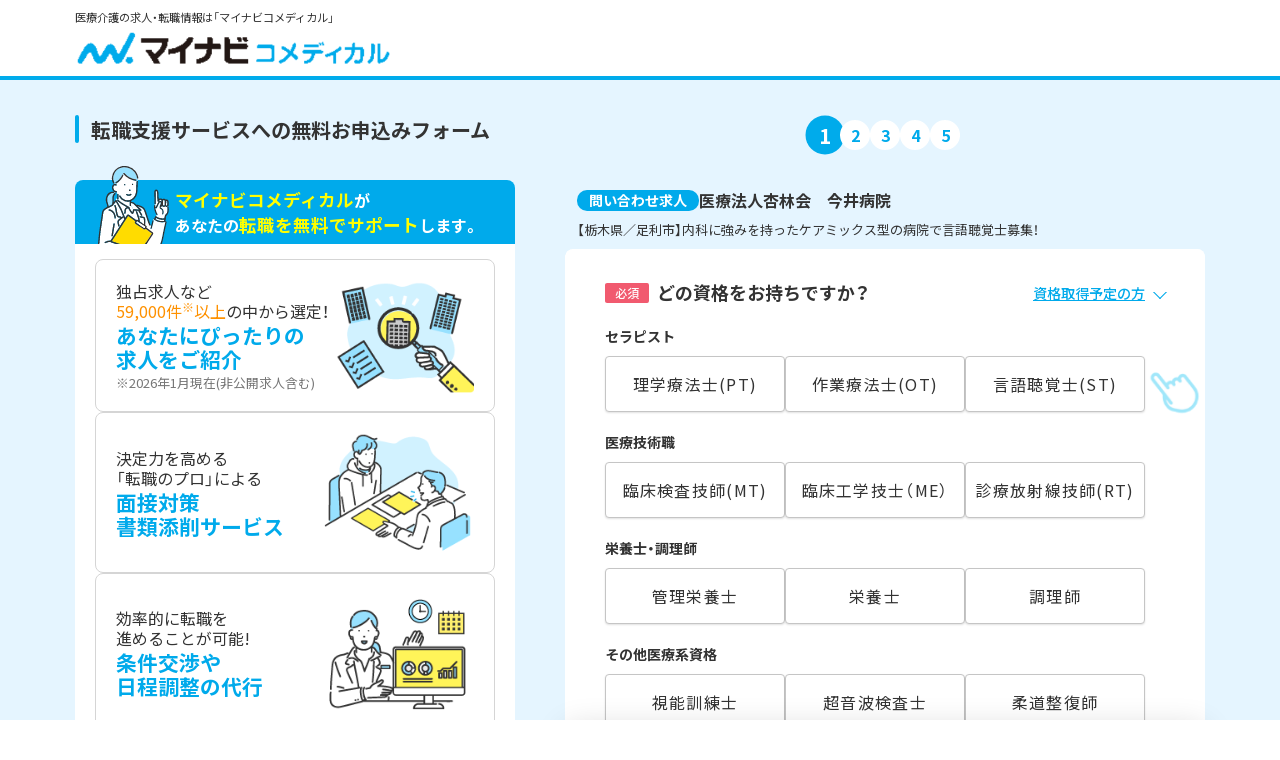

--- FILE ---
content_type: text/html; charset=UTF-8
request_url: https://co-medical.mynavi.jp/entry/?recruitno=674444
body_size: 30886
content:
<!DOCTYPE html>
<html lang="ja">
<head>

	<meta charset="utf-8">
	<meta name="viewport" content="width=device-width, initial-scale=1.0,maximum-scale=1.0">

	<title>無料転職サポートへのお申し込み｜マイナビコメディカル</title>

	<link rel="canonical" href="https://co-medical.mynavi.jp/entry/">

	<!-- favicon_img -->
	<link rel="SHORTCUT ICON" href="/common/img/favicon.ico">

	<!-- reset_css -->
	<link href="/entry/css/reset.css" rel="stylesheet">
	<!-- entryform_CSS -->
	<link href="/entry/css/entryform.css" rel="stylesheet">

	<!-- loading -->
	<link href="/entry/css/loading.css" rel="stylesheet">

	<!-- Google font -->
	<link rel="preconnect" href="https://fonts.gstatic.com">
	<link href="https://fonts.googleapis.com/css2?family=Noto+Sans+JP:wght@300;400;500;700&display=swap" rel="stylesheet">
	<!-- Yaku Han JP font -->
	<link rel="stylesheet" href="https://cdn.jsdelivr.net/npm/yakuhanjp@3.4.1/dist/css/yakuhanjp.min.css">

	<!-- mailサジェスト関連 -->
	<link rel="stylesheet" href="//code.jquery.com/ui/1.12.1/themes/base/jquery-ui.css">
	<style>
	.ui-autocomplete {
		max-width: none;
		min-width: 300px;
		position: absolute;
		background: #fff;
		border: 1px solid #ccc;
		max-height: 200px;
		overflow-y: auto;
		overflow-x: hidden;
		z-index: 9999;
	}
	.ui-menu-item {
		padding: 8px 10px;
		font-size: 14px;
		border-bottom: 1px solid #eee;
		cursor: pointer;
	}
	.ui-menu-item:last-child {
		border-bottom: none;
	}
	.ui-menu .ui-menu-item-wrapper {
		padding: 0;
	}
	.ui-state-active,
	.ui-widget-content .ui-state-active {
		border: none;
		background: #f5f5f5;
		color: #333;
		margin: 0;
	}
	</style>

	<!-- jquery -->
	<script src="https://ajax.googleapis.com/ajax/libs/jquery/3.1.1/jquery.min.js"></script>
	<script type="text/javascript" src="/entry/js/jquery.mailcomplete.js"></script>
	<script src="https://code.jquery.com/ui/1.12.0/jquery-ui.min.js"></script>
	<script type="text/javascript" src="/common/js/yubinbango.js" defer></script>
	<script type="text/javascript" src="/entry/js/entryform.js" defer></script>

	<script type="text/javascript" src="/entry/js/ajaxzip3.js"></script>
	<script type="text/javascript" src="/entry/js/jquery.autoKana.js"></script>

	<!-- iryokaigo head_universal-->
<!-- Google Tag Manager -->
<script>(function(w,d,s,l,i){w[l]=w[l]||[];w[l].push({'gtm.start':
new Date().getTime(),event:'gtm.js'});var f=d.getElementsByTagName(s)[0],
j=d.createElement(s),dl=l!='dataLayer'?'&l='+l:'';j.async=true;j.src=
'https://www.googletagmanager.com/gtm.js?id='+i+dl;f.parentNode.insertBefore(j,f);
})(window,document,'script','dataLayer','GTM-W2WJ946');</script>
<!-- End Google Tag Manager -->

<script type="text/javascript" src="/common/js/set_utm_param.js?1757582300"></script>
	<!-- 確認ダイアログ -->
	<script type="text/javascript">
		window.onbeforeunload = function(e) {
		  e.returnValue = "本当にページを閉じますか？";
		}
	</script>

</head>

<body>

	<!-- Google Tag Manager (noscript) -->
<noscript><iframe src="https://www.googletagmanager.com/ns.html?id=GTM-W2WJ946"
height="0" width="0" style="display:none;visibility:hidden"></iframe></noscript>
<!-- End Google Tag Manager (noscript) -->	<div id="deqwas-collection-k" style="display:none"></div>

<div id="deqwas-k" style="display:none"></div>

<script type="text/javascript">

/*<![CDATA[*/

    var deqwas_k = { option: {} };

    deqwas_k.cid = 'iryokaigomynav';






    deqwas_k.cart_list = '';



    (function () {

        var script = document.createElement('script');

        script.src = (location.protocol == 'https:' ? 'https:' : 'http:') + '//kdex003.deqwas.net/iryokaigomynav/scripts/cart.js?noCache=' + (new Date()).getTime();

        script.type = 'text/javascript';

        script.defer = true;

        script.charset = 'UTF-8';

        document.getElementById('deqwas-k').appendChild(script);

    })();

/*]]>*/

</script>








	<header class="header">
		<p class="text">医療介護の求人・転職情報は「マイナビコメディカル」</p>
		<div class=logo>
			<img src="/entry/img/logo.png" alt="マイナビコメディカル" class="js-mynavi-container">
      <img src="/entry/img/RLlogo.svg" alt="マイナビコメディカル × Rehatech Links" class="js-RL-container is-hidden RL-logo">
		</div>
		<h1>転職支援サービスへの無料お申込みフォーム</h1>
		<div class="eflink-sp sp">
			<a href="/invitation/" target="_blank">友人・知人のご紹介を受けた方はこちら</a>
		</div>
	</header>

	<div id="horizonarl-wrap" class="horizonal sec1">

		
		<div class="main-container">
			<div class="inner">

				<div class="main_wrapper">

					<nav class="prog-container">
						<div class="inner">
							<ul class="nav-ul">
								<li class="nav-li">1</li>
								<li class="nav-li">2</li>
								<li class="nav-li">3</li>
								<li class="nav-li">4</li>
								<li class="nav-li">5</li>
							</ul>
						</div>
					</nav>

					<div class="info-container">

						<!-- ▼問い合わせ求人 -->
												<div class="info-item job_info2 sec1">
							<dl>
								<dt>問い合わせ求人</dt>
																<dd>医療法人杏林会　今井病院</dd>
							</dl>
															<div class="description">
								<p>【栃木県／足利市】内科に強みを持ったケアミックス型の病院で言語聴覚士募集！</p>
															</div>
						</div>
												<!-- ▲問い合わせ求人 -->
						<!-- ▼お知らせ文言 -->
						<div class="info-item announce sec1">
							<div class="inner">
								<div class="img">
									<img src="/entry/img/info_chara01.svg" alt="">
								</div>
								<div class="text">
									<p>サイトをご覧いただきありがとうございます。<br>
										<strong>ご希望にマッチした求人を紹介</strong>するため、<br class="sp"><strong><span>1分で完了する質問</strong>をさせていただきます！</p>
								</div>
							</div>
						</div>
						<!-- ▲お知らせ文言 -->

						<!-- ▼お知らせ文言2 -->
						<div class="info-item announce02 sec3 sec4 sec5">
							<div class="inner">
								<p>現在の職場に情報が伝わることは<br class="sp">一切ありませんのでご安心ください。</p>
							</div>
						</div>
						<!-- ▲お知らせ文言2 -->

					</div>
					
<main class="main">

  <!-- インジケーター -->
  <div class="navigate_hand">
    <img src="/entry/img/cursor.png" alt="インジケーター">
  </div>

  <form method="post" class="entry-form h-adr" name="form">

    <input type="hidden" name="recruitno" value="674444">
    <input type="hidden" name="inquiry" value="">
    <input type="hidden" name="genre" value="57">
    <input type="hidden" name="form_class" value="">
    <input type="hidden" name="cmt_default" value="">
    <input type="hidden" name="hanyo" value="b">
    <input type="hidden" name="naiyo1" value="">
    <input type="hidden" name="naiyo2" value="">
    <input type="hidden" name="naiyo3" value="">
    <input type="hidden" name="naiyo4" value="">
    <input type="hidden" name="naiyo5" value="">
    <input type="hidden" name="naiyo6" value="">
    <input type="hidden" name="nomei" value="1">
    <input type="hidden" name="token" value="b8b930ab85266f7bd35ae643004c11e0f3691f1b" />
    <input type="hidden" name="tmp_x" id="tmp_x" value="1" />

    <section class="sec" id="sec1">
      <div>
        <ul class="entry-form__list">
          <div class="h2">
            <span class="required">必須</span>
            <h2>どの資格をお持ちですか？</h2>
            <a class="anker-link" href="#unacquired">資格取得予定の方</a>
          </div>
          <li class="entry-form__list__item" id="license">
            <div class="h3">
              <h3>セラピスト</h3>
            </div>
            <ul class="select-list">
                            <li class="select__item">
                <input type="checkbox" name="q_form_qualification[]" value="320" id="shikaku_01_1" data-label="" data-target="" data-type="">
                <label for="shikaku_01_1" class="checkbox" />理学療法士(PT)</label>
              </li>
                            <li class="select__item">
                <input type="checkbox" name="q_form_qualification[]" value="330" id="shikaku_01_2" data-label="" data-target="" data-type="">
                <label for="shikaku_01_2" class="checkbox" />作業療法士(OT)</label>
              </li>
                            <li class="select__item">
                <input type="checkbox" name="q_form_qualification[]" value="350" id="shikaku_01_3" data-label="" data-target="" data-type="">
                <label for="shikaku_01_3" class="checkbox" />言語聴覚士(ST)</label>
              </li>
                          </ul>
          </li>
                    <li class="entry-form__list__item" id="license">
            <div class="h3">
              <h3>医療技術職</h3>
            </div>
            <ul class="select-list">
                            <li class="select__item">
                <input type="checkbox" name="q_form_qualification[]" value="300" id="shikaku_02_1" data-label="" data-target="" data-type="">
                <label for="shikaku_02_1" class="checkbox" />臨床検査技師(MT)</label>
              </li>
                            <li class="select__item">
                <input type="checkbox" name="q_form_qualification[]" value="310" id="shikaku_02_2" data-label="" data-target="" data-type="">
                <label for="shikaku_02_2" class="checkbox" />臨床工学技士（ME）</label>
              </li>
                            <li class="select__item">
                <input type="checkbox" name="q_form_qualification[]" value="460" id="shikaku_02_3" data-label="" data-target="" data-type="">
                <label for="shikaku_02_3" class="checkbox" />診療放射線技師(RT)</label>
              </li>
                          </ul>
          </li>
          <li class="entry-form__list__item" id="license">
            <div class="h3">
              <h3>栄養士・調理師</h3>
            </div>
            <ul class="select-list">
                            <li class="select__item">
                <input type="checkbox" name="q_form_qualification[]" value="470" id="shikaku_03_1" data-label="" data-target="" data-type="">
                <label for="shikaku_03_1" class="checkbox" />管理栄養士</label>
              </li>
                            <li class="select__item">
                <input type="checkbox" name="q_form_qualification[]" value="550" id="shikaku_03_2" data-label="" data-target="" data-type="">
                <label for="shikaku_03_2" class="checkbox" />栄養士</label>
              </li>
                            <li class="select__item">
                <input type="checkbox" name="q_form_qualification[]" value="710" id="shikaku_03_3" data-label="" data-target="" data-type="">
                <label for="shikaku_03_3" class="checkbox" />調理師</label>
              </li>
                          </ul>
          </li>
          <li class="entry-form__list__item" id="license">
            <div class="h3">
              <h3>その他医療系資格</h3>
            </div>
            <ul class="select-list">
                            <li class="select__item">
                <input type="checkbox" name="q_form_qualification[]" value="340" id="shikaku_04_1" data-label="" data-target="" data-type="">
                <label for="shikaku_04_1" class="checkbox" />
                  視能訓練士</label>
              </li>
                            <li class="select__item">
                <input type="checkbox" name="q_form_qualification[]" value="500" id="shikaku_04_2" data-label="" data-target="" data-type="">
                <label for="shikaku_04_2" class="checkbox" />
                  超音波検査士</label>
              </li>
                            <li class="select__item">
                <input type="checkbox" name="q_form_qualification[]" value="390" id="shikaku_04_3" data-label="" data-target="" data-type="">
                <label for="shikaku_04_3" class="checkbox" />
                  柔道整復師</label>
              </li>
                            <li class="select__item">
                <input type="checkbox" name="q_form_qualification[]" value="360" id="shikaku_04_4" data-label="" data-target="" data-type="">
                <label for="shikaku_04_4" class="checkbox" />
                  あん摩マッサージ<br>指圧師</label>
              </li>
                            <li class="select__item">
                <input type="checkbox" name="q_form_qualification[]" value="370" id="shikaku_04_5" data-label="" data-target="" data-type="">
                <label for="shikaku_04_5" class="checkbox" />
                  はり師</label>
              </li>
                            <li class="select__item">
                <input type="checkbox" name="q_form_qualification[]" value="380" id="shikaku_04_6" data-label="" data-target="" data-type="">
                <label for="shikaku_04_6" class="checkbox" />
                  きゅう師</label>
              </li>
                            <li class="select__item">
                <input type="checkbox" name="q_form_qualification[]" value="807" id="shikaku_04_7" data-label="" data-target="" data-type="">
                <label for="shikaku_04_7" class="checkbox" />
                  医療事務資格（民間）</label>
              </li>
                            <li class="select__item">
                <input type="checkbox" name="q_form_qualification[]" value="703" id="shikaku_04_8" data-label="" data-target="" data-type="">
                <label for="shikaku_04_8" class="checkbox" />
                  臨床<br>エンブリオロジスト</label>
              </li>
                            <li class="select__item">
                <input type="checkbox" name="q_form_qualification[]" value="702" id="shikaku_04_9" data-label="" data-target="" data-type="">
                <label for="shikaku_04_9" class="checkbox" />
                  生殖補助医療<br>胚培養士</label>
              </li>
                            <li class="select__item">
                <input type="checkbox" name="q_form_qualification[]" value="680" id="shikaku_04_10" data-label="" data-target="" data-type="">
                <label for="shikaku_04_10" class="checkbox" />
                  生殖補助医療管理<br>胚培養士</label>
              </li>
                            <li class="select__item">
                <input type="checkbox" name="q_form_qualification[]" value="530" id="shikaku_04_11" data-label="" data-target="" data-type="">
                <label for="shikaku_04_11" class="checkbox" />
                  その他資格</label>
              </li>
                          </ul>
          </li>
                    <li class="entry-form__list__item" id="unacquired">
            <div class="unacquired">
              <div class="h3">
                <h3>資格取得予定の方・学生の方はこちら</h3>
              </div>
              <ul class="select-list">
                <div class="h4">
                  <h4>取得予定の資格は？</h4>
                </div>
                <li class="select__item select selected">
                  <select name="q_form_qualification[]" class="pull_down_list" id="planned_license">
                    <option value="">取得予定の資格を選択</option>
                    <optgroup label="セラピスト（PT/OT/ST）">
                                            <option value="570">理学療法士(PT)</option>
                                            <option value="580">作業療法士(OT)</option>
                                            <option value="590">言語聴覚士(ST)</option>
                                          </optgroup>
                                        <optgroup label="医療技師（MT/ME/RT）">
                                            <option value="600">臨床検査技師(MT)</option>
                                            <option value="610">臨床工学技士(ME)</option>
                                            <option value="620">診療放射線技師(RT)</option>
                                          </optgroup>
                    <optgroup label="栄養士">
                                            <option value="640">管理栄養士</option>
                                            <option value="650">栄養士</option>
                                          </optgroup>
                    <optgroup label="その他医療系資格">
                                            <option value="630">視能訓練士</option>
                                            <option value="660">その他資格</option>
                                          </optgroup>
                                      </select>
                </li>
              </ul>
              <ul class="select-list acc-container" id="qualification_expectation">
                <div class="h4">
                  <span class="required">必須</span>
                  <h4>資格の取得予定年は？</h4>
                </div>
                                  <li class="select__item" id="graduation_year_1">
                    <input type="checkbox" class="year_checkbox" name="q_graduation_year_phc[]" value="2026" id="year_1" data-label="" data-target="" data-type="">
                    <label for="year_1" class="checkbox">2026年</label>
                  </li>
                                  <li class="select__item" id="graduation_year_2">
                    <input type="checkbox" class="year_checkbox" name="q_graduation_year_phc[]" value="2027" id="year_2" data-label="" data-target="" data-type="">
                    <label for="year_2" class="checkbox">2027年</label>
                  </li>
                                  <li class="select__item" id="graduation_year_3">
                    <input type="checkbox" class="year_checkbox" name="q_graduation_year_phc[]" value="2028" id="year_3" data-label="" data-target="" data-type="">
                    <label for="year_3" class="checkbox">2028年</label>
                  </li>
                                <li class="text__item">
                  <p>3月</p>
                </li>
                <p class="error-message">資格の取得予定年を選択してください</p>
              </ul>
            </div>
          </li>
        </ul>
      </div>

      <!-- ボタンエリア -->
      <div class="btn_area" id="btnBlock">
        <div class="inner">
          <div class="btn01">
            <input type="submit" value="次へ進む" id="next_button1">
          </div>
        </div>
      </div>

      <!-- footer_registration -->
      <div class="footer_registration sec1" id="formBtn">
        <div class="submit__button">
          <input type="submit" value="次へ進む" id="footer_next_button">
        </div>
      </div>

    </section>

    <section class="sec" id="sec2">
      <div>
        <ul class="entry-form__list">
          <div class="h2">
            <span class="required">必須</span>
            <h2>ご希望の働き方を教えてください</h2>
          </div>
          <li class="entry-form__list__item">
            <ul class="select-list" id="select-hope-employment">
                            <li class="select__item" id="employment">
                <input type="checkbox" name="q_form_employment[]" value="34" id="work01" data-label="" data-target="" data-type="" checked>
                <label for="work01" class="checkbox">
                  常勤 (正社員) </label>
              </li>
                            <li class="select__item" id="employment">
                <input type="checkbox" name="q_form_employment[]" value="35" id="work02" data-label="" data-target="" data-type="" >
                <label for="work02" class="checkbox">
                  非常勤 (扶養内) </label>
              </li>
                            <li class="select__item" id="employment">
                <input type="checkbox" name="q_form_employment[]" value="36" id="work03" data-label="" data-target="" data-type="" >
                <label for="work03" class="checkbox">
                  非常勤 (扶養外) </label>
              </li>
                            <li class="select__item" id="employment">
                <input type="checkbox" name="q_form_employment[]" value="37" id="work04" data-label="" data-target="" data-type="" >
                <label for="work04" class="checkbox">
                  こだわらない</label>
              </li>
                            <p class="error-message" id="error-hope-employment">ご希望の働き方を選択してください</p>
            </ul>
          </li>
        </ul>
        <ul class="entry-form__list">
          <div class="h2" id="hope_season">
            <span class="required">必須</span>
            <h2>転職するならいつ頃が理想ですか？</h2>
          </div>
          <li class="entry-form__list__item">
            <ul class="select-list" id="select-hope-season">
                          <li class="select__item speed" id="hope_season">
                <input type="checkbox" class="season_checkbox" name="q_form_hope_season[]" value="170" id="speed01" data-label="" data-target="" data-type="">
                <label for="speed01" class="season_checkbox_lbl">1ヶ月以内</label>
              </li>
                          <li class="select__item speed" id="hope_season">
                <input type="checkbox" class="season_checkbox" name="q_form_hope_season[]" value="180" id="speed02" data-label="" data-target="" data-type="" checked>
                <label for="speed02" class="season_checkbox_lbl">3ヶ月以内</label>
              </li>
                          <li class="select__item speed" id="hope_season">
                <input type="checkbox" class="season_checkbox" name="q_form_hope_season[]" value="190" id="speed03" data-label="" data-target="" data-type="">
                <label for="speed03" class="season_checkbox_lbl">6ヶ月以内</label>
              </li>
                          <li class="select__item speed" id="hope_season">
                <input type="checkbox" class="season_checkbox" name="q_form_hope_season[]" value="200" id="speed04" data-label="" data-target="" data-type="">
                <label for="speed04" class="season_checkbox_lbl">6ヶ月より先</label>
              </li>
                          <li class="select__item speed" id="hope_season">
                <input type="checkbox" class="season_checkbox" name="q_form_hope_season[]" value="140" id="speed05" data-label="" data-target="" data-type="">
                <label for="speed05" class="season_checkbox_lbl">良いところが<br>有り次第</label>
              </li>
                          <li class="select__item speed" id="hope_season">
                <input type="checkbox" class="season_checkbox" name="q_form_hope_season[]" value="210" id="speed06" data-label="" data-target="" data-type="">
                <label for="speed06" class="season_checkbox_lbl">未定</label>
              </li>
                          <p class="error-message" id="error-hope-season">就業可能な時期を選択してください</p>
            </ul>
          </li>
        </ul>
      </div>

      <div class="message_area">
        <div class="message_area__img">
          <img src="/entry/img/message_chara01.png" alt="">
        </div>
        <div class="message_area__bubble">
          <div>ご希望条件に合わせて求人をご紹介します！<br>今なら<span>3ヶ月以内</span>の転職がおすすめです。</div>
        </div>
      </div>

      <!-- ボタンエリア -->
      <div class="btn_area" id="btnBlock">
        <div class="inner">
          <a href="javascript:void(0);" id="back_button1">前のステップに戻る</a>
            <div class="btn01">
            <input type="submit" value="次へ進む" id="next_button2">
          </div>
        </div>
      </div>

      <!-- footer_registration -->
      <div class="footer_registration sec2" id="formBtn">
        <div class="submit__button active">
          <input type="submit" value="次へ進む">
        </div>
      </div>

    </section>

    <section class="sec" id="sec3">
      <div>
        <ul class="entry-form__list">
          <div class="h2">
            <span class="required">必須</span>
            <h2>ご住所を教えてください</h2>
          </div>
          <span class="p-country-name" style="display:none;">Japan</span>
          <input type="hidden" name="q_form_address" id="q_form_address" class="p-locality p-street-address" />
          <input type="hidden" name="locality" id="locality" class="p-locality" />
          <li class="entry-form__list__item">
            <div class="h3">
              <span class="optional">任意</span>
              <h3>お住まいの郵便番号</h3>
            </div>
            <ul class="select-list">
              <span class="sub-bluetext">郵便番号を入力すると、都道府県と市区町村が自動入力されます</span>
              <li class="select__text__box address">
                <input type="text" name="zipcode" pattern="\d{3}-?\d{4}" maxlength="7" placeholder="1234567" id="zipcode" class="p-postal-code">
              </li>
            </ul>
          </li>
          <li class="entry-form__list__item">
            <div class="h3">
              <span class="required">必須</span>
              <h3>都道府県</h3>
            </div>
            <ul class="select-list">
              <li class="select__item select selected">
                <select name="q_form_pref_id" class="pull_down_list p-region-id" id="q_form_pref_id">
                  <option value="">都道府県を選択</option>
                                    <option value="1">北海道</option>
                                    <option value="2">青森県</option>
                                    <option value="3">岩手県</option>
                                    <option value="4">宮城県</option>
                                    <option value="5">秋田県</option>
                                    <option value="6">山形県</option>
                                    <option value="7">福島県</option>
                                    <option value="8">茨城県</option>
                                    <option value="9">栃木県</option>
                                    <option value="10">群馬県</option>
                                    <option value="11">埼玉県</option>
                                    <option value="12">千葉県</option>
                                    <option value="13">東京都</option>
                                    <option value="14">神奈川県</option>
                                    <option value="15">新潟県</option>
                                    <option value="16">富山県</option>
                                    <option value="17">石川県</option>
                                    <option value="18">福井県</option>
                                    <option value="19">山梨県</option>
                                    <option value="20">長野県</option>
                                    <option value="21">岐阜県</option>
                                    <option value="22">静岡県</option>
                                    <option value="23">愛知県</option>
                                    <option value="24">三重県</option>
                                    <option value="25">滋賀県</option>
                                    <option value="26">京都府</option>
                                    <option value="27">大阪府</option>
                                    <option value="28">兵庫県</option>
                                    <option value="29">奈良県</option>
                                    <option value="30">和歌山県</option>
                                    <option value="31">鳥取県</option>
                                    <option value="32">島根県</option>
                                    <option value="33">岡山県</option>
                                    <option value="34">広島県</option>
                                    <option value="35">山口県</option>
                                    <option value="36">徳島県</option>
                                    <option value="37">香川県</option>
                                    <option value="38">愛媛県</option>
                                    <option value="39">高知県</option>
                                    <option value="40">福岡県</option>
                                    <option value="41">佐賀県</option>
                                    <option value="42">長崎県</option>
                                    <option value="43">熊本県</option>
                                    <option value="44">大分県</option>
                                    <option value="45">宮崎県</option>
                                    <option value="46">鹿児島県</option>
                                    <option value="47">沖縄県</option>
                                    <option value="99">海外</option>
                                  </select>
              </li>
            </ul>
          </li>
          <li class="entry-form__list__item">
            <div class="h3">
              <span class="required">必須</span>
              <h3>市区町村</h3>
            </div>
            <ul class="select-list">
              <li class="select__item select selected">
                <select name="q_form_locality" id="q_form_locality" class="pull_down_list ">
                </select>
              </li>
            </ul>
          </li>
        </ul>

        <ul class="entry-form__list">
          <div class="h2">
            <span class="required">必須</span>
            <h2>ご希望の勤務地を教えてください</h2>
          </div>
          <li class="entry-form__list__item">
            <ul class="select-list">
              <li class="checkbox__item" id="hope_place_same">
                <input type="checkbox" id="01-A" name="checkbox01">
                <div class="toggle">
                  <label for="01-A" class="checkbox01">上記と同じ都道府県を希望する</label>
                </div>
              </li>
              <li class="select__item select selected">
                <select name="hope_place_1" class="pull_down_list" id="hope_place_1">
                  <option value="">都道府県を選択</option>
                                  <option value="北海道">北海道</option>
                                  <option value="青森県">青森県</option>
                                  <option value="岩手県">岩手県</option>
                                  <option value="宮城県">宮城県</option>
                                  <option value="秋田県">秋田県</option>
                                  <option value="山形県">山形県</option>
                                  <option value="福島県">福島県</option>
                                  <option value="茨城県">茨城県</option>
                                  <option value="栃木県">栃木県</option>
                                  <option value="群馬県">群馬県</option>
                                  <option value="埼玉県">埼玉県</option>
                                  <option value="千葉県">千葉県</option>
                                  <option value="東京都">東京都</option>
                                  <option value="神奈川県">神奈川県</option>
                                  <option value="新潟県">新潟県</option>
                                  <option value="富山県">富山県</option>
                                  <option value="石川県">石川県</option>
                                  <option value="福井県">福井県</option>
                                  <option value="山梨県">山梨県</option>
                                  <option value="長野県">長野県</option>
                                  <option value="岐阜県">岐阜県</option>
                                  <option value="静岡県">静岡県</option>
                                  <option value="愛知県">愛知県</option>
                                  <option value="三重県">三重県</option>
                                  <option value="滋賀県">滋賀県</option>
                                  <option value="京都府">京都府</option>
                                  <option value="大阪府">大阪府</option>
                                  <option value="兵庫県">兵庫県</option>
                                  <option value="奈良県">奈良県</option>
                                  <option value="和歌山県">和歌山県</option>
                                  <option value="鳥取県">鳥取県</option>
                                  <option value="島根県">島根県</option>
                                  <option value="岡山県">岡山県</option>
                                  <option value="広島県">広島県</option>
                                  <option value="山口県">山口県</option>
                                  <option value="徳島県">徳島県</option>
                                  <option value="香川県">香川県</option>
                                  <option value="愛媛県">愛媛県</option>
                                  <option value="高知県">高知県</option>
                                  <option value="福岡県">福岡県</option>
                                  <option value="佐賀県">佐賀県</option>
                                  <option value="長崎県">長崎県</option>
                                  <option value="熊本県">熊本県</option>
                                  <option value="大分県">大分県</option>
                                  <option value="宮崎県">宮崎県</option>
                                  <option value="鹿児島県">鹿児島県</option>
                                  <option value="沖縄県">沖縄県</option>
                                  <option value="海外">海外</option>
                                </select>
              </li>
            </ul>
          </li>
        </ul>
      </div>

      <!-- ボタンエリア -->
      <div class="btn_area" id="btnBlock">
        <div class="inner">
          <a href="javascript:void(0);" id="back_button2">前のステップに戻る</a>
          <div class="btn01">
            <input type="submit" value="次へ進む" id="next_button3">
          </div>
        </div>
      </div>

      <!-- footer_registration -->
      <div class="footer_registration sec3" id="formBtn">
        <div class="submit__button active">
          <input type="submit" value="次へ進む">
        </div>
      </div>

    </section>

    <section class="sec" id="sec4">
      <div>
        <ul class="entry-form__list">
          <div class="h2">
            <span class="required">必須</span>
            <h2>お名前を教えてください</h2>
          </div>
          <li class="entry-form__list__item">
            <div class="h3">
              <h3>お名前（全角）</h3>
            </div>
            <ul class="select-list" id="sei">
              <li class="select__text__box">
                <input type="text" name="q_form_sei" placeholder="例：毎日舞衣子" /*pattern="[^\x20-\x7E]*"*/ maxlength="25" id="q_form_sei" value="" class=""  autocomplete="nope" />
                <p class="error-message">お名前（全角）を入力してください</p>
              </li>
            </ul>
          </li>
          <li class="entry-form__list__item">
            <div class="h3">
              <h3>フリガナ（全角）</h3>
            </div>
            <ul class="select-list" id="kana">
              <li class="select__text__box">
                <input type="text" name="q_form_seikana" placeholder="例：マイニチマイコ" /*pattern="[\u30A1-\u30F6]*"*/ maxlength="25" id="q_form_seikana" value="" class="" />
                <p class="error-message">フリガナ（全角）を入力してください</p>
              </li>
            </ul>
          </li>
        </ul>
        <ul class="entry-form__list show-check">
          <div class="h2">
            <span class="required">必須</span>
            <h2>生年月日を教えてください</h2>
          </div>
          <li class="entry-form__list__item">
            <ul class="select-list" id="birthdate">
              <li class="select__item birthdate">
                <ul class="birthdate__container">
                  <li class="year">
                    <select name="q_form_birthday[]" class="pull_down_list" id="q_form_birthday_1">
                      <option value="">西暦</option>
                                            <option value="2011">2011</option>
                                            <option value="2010">2010</option>
                                            <option value="2009">2009</option>
                                            <option value="2008">2008</option>
                                            <option value="2007">2007</option>
                                            <option value="2006">2006</option>
                                            <option value="2005">2005</option>
                                            <option value="2004">2004</option>
                                            <option value="2003">2003</option>
                                            <option value="2002">2002</option>
                                            <option value="2001">2001</option>
                                            <option value="2000">2000</option>
                                            <option value="1999">1999</option>
                                            <option value="1998">1998</option>
                                            <option value="1997">1997</option>
                                            <option value="1996">1996</option>
                                            <option value="1995">1995</option>
                                            <option value="1994">1994</option>
                                            <option value="1993">1993</option>
                                            <option value="1992">1992</option>
                                            <option value="1991">1991</option>
                                            <option value="1990">1990</option>
                                            <option value="1989">1989</option>
                                            <option value="1988">1988</option>
                                            <option value="1987">1987</option>
                                            <option value="1986">1986</option>
                                            <option value="1985">1985</option>
                                            <option value="1984">1984</option>
                                            <option value="1983">1983</option>
                                            <option value="1982">1982</option>
                                            <option value="1981">1981</option>
                                            <option value="1980">1980</option>
                                            <option value="1979">1979</option>
                                            <option value="1978">1978</option>
                                            <option value="1977">1977</option>
                                            <option value="1976">1976</option>
                                            <option value="1975">1975</option>
                                            <option value="1974">1974</option>
                                            <option value="1973">1973</option>
                                            <option value="1972">1972</option>
                                            <option value="1971">1971</option>
                                            <option value="1970">1970</option>
                                            <option value="1969">1969</option>
                                            <option value="1968">1968</option>
                                            <option value="1967">1967</option>
                                            <option value="1966">1966</option>
                                            <option value="1965">1965</option>
                                            <option value="1964">1964</option>
                                            <option value="1963">1963</option>
                                            <option value="1962">1962</option>
                                            <option value="1961">1961</option>
                                            <option value="1960">1960</option>
                                            <option value="1959">1959</option>
                                            <option value="1958">1958</option>
                                            <option value="1957">1957</option>
                                            <option value="1956">1956</option>
                                          </select>
                  </li>
                  <li class="text">
                    <p>年</p>
                  </li>
                  <li class="month">
                    <select name="q_form_birthday[]" class="pull_down_list" id="q_form_birthday_2">
                                            <option value="1"
                      selected="selected"
                      >1</option>
                                            <option value="2"
                      >2</option>
                                            <option value="3"
                      >3</option>
                                            <option value="4"
                      >4</option>
                                            <option value="5"
                      >5</option>
                                            <option value="6"
                      >6</option>
                                            <option value="7"
                      >7</option>
                                            <option value="8"
                      >8</option>
                                            <option value="9"
                      >9</option>
                                            <option value="10"
                      >10</option>
                                            <option value="11"
                      >11</option>
                                            <option value="12"
                      >12</option>
                                          </select>
                  </li>
                  <li class="text">
                    <p>月</p>
                  </li>
                  <li class="date">
                    <select name="q_form_birthday[]" class="pull_down_list" id="q_form_birthday_3">
                                            <option value="1"
                      selected="selected"
                      >1</option>
                                            <option value="2"
                      >2</option>
                                            <option value="3"
                      >3</option>
                                            <option value="4"
                      >4</option>
                                            <option value="5"
                      >5</option>
                                            <option value="6"
                      >6</option>
                                            <option value="7"
                      >7</option>
                                            <option value="8"
                      >8</option>
                                            <option value="9"
                      >9</option>
                                            <option value="10"
                      >10</option>
                                            <option value="11"
                      >11</option>
                                            <option value="12"
                      >12</option>
                                            <option value="13"
                      >13</option>
                                            <option value="14"
                      >14</option>
                                            <option value="15"
                      >15</option>
                                            <option value="16"
                      >16</option>
                                            <option value="17"
                      >17</option>
                                            <option value="18"
                      >18</option>
                                            <option value="19"
                      >19</option>
                                            <option value="20"
                      >20</option>
                                            <option value="21"
                      >21</option>
                                            <option value="22"
                      >22</option>
                                            <option value="23"
                      >23</option>
                                            <option value="24"
                      >24</option>
                                            <option value="25"
                      >25</option>
                                            <option value="26"
                      >26</option>
                                            <option value="27"
                      >27</option>
                                            <option value="28"
                      >28</option>
                                            <option value="29"
                      >29</option>
                                            <option value="30"
                      >30</option>
                                            <option value="31"
                      >31</option>
                                          </select>
                  </li>
                  <li class="text">
                    <p>日</p>
                  </li>
                </ul>
              </li>
            </ul>
          </li>
        </ul>
      </div>

      <!-- ボタンエリア -->
      <div class="btn_area" id="btnBlock">
        <div class="inner">
          <a href="javascript:void(0);" id="back_button3">前のステップに戻る</a>
          <div class="btn01">
            <input type="submit" value="次へ進む" id="next_button4">
          </div>
        </div>
      </div>

      <!-- footer_registration -->
      <div class="footer_registration sec4" id="formBtn">
        <div class="submit__button active">
          <input type="submit" value="次へ進む">
        </div>
      </div>
    </section>

    <section class="sec" id="sec5">
      <div>
        <ul class="entry-form__list">
          <div class="h2">
            <span class="required">必須</span>
            <h2>ご連絡先を教えてください</h2>
          </div>
          <li class="entry-form__list__item">
            <div class="h3">
              <h3>電話番号</h3>
            </div>
            <ul class="select-list">
              <li class="select__text__box">
                <input type="text" name="q_form_tel1" value="" placeholder="例：09012345678" class="" id="q_form_tel1">
                <p class="error-message">電話番号を入力してください</p>
              </li>
            </ul>
          </li>
          <li class="entry-form__list__item">
            <div class="h3">
              <h3>メールアドレス</h3>
            </div>
            <ul class="select-list">
              <li class="select__text__box">
                <input type="text" name="q_form_mail" value="" placeholder="例：mail@mynavi-comedical.com" class="" id="q_form_mail">
                <p class="error-message">メールアドレスを入力してください</p>
              </li>
            </ul>
          </li>
        </ul>
        
        <!-- オファーメッセージ -->
				<div class="text-link_wrapper">

    <p class="checkbox-wrapper" style="cursor: pointer;">
        <input type="checkbox" id="offer_message_flag" name="offer_message_flag" value="1" style="cursor: pointer;" />
        <label for="offer_message_flag" style="cursor: pointer;">企業からのオファーメッセージを受け取る</label>
    </p>

    <p class="link-group-wrapper">
        <span class="link-group">
            <a href="/kiyaku/" target="_blank">利用規約</a>
            <span class="separator">|</span>
            <a href="/privacy/" target="_blank">個人情報の取り扱い</a>
        </span>
        <span class="link-group">
            <span class="separator separator-pc">|</span>
            <a href="https://mynavi-agent.jp/m/offer/" target="_blank">オファーサービスとは</a>
            <span class="separator">|</span>
            <a href="https://mynavi-agent.jp/privacy/m/kiyaku_offer.html" target="_blank">オファーサービス利用規約</a>
        </span>
    </p>

</div>      
      </div>

      <!-- ボタンエリア -->
      <div class="btn_area" id="btnBlock">
        <div class="inner">
          <a href="javascript:void(0);" id="back_button4">前のステップに戻る</a>
          <div class="btn03">
            <svg xmlns="http://www.w3.org/2000/svg" width="20.069" height="20.069" viewBox="0 0 20.069 20.069"><path d="M13.409,3.375A10.034,10.034,0,1,0,23.444,13.409,10.033,10.033,0,0,0,13.409,3.375Zm5.138,7.261L12.1,17.115h0a.871.871,0,0,1-.56.265.845.845,0,0,1-.564-.275l-2.7-2.7a.192.192,0,0,1,0-.275l.859-.859a.187.187,0,0,1,.27,0l2.142,2.142,5.886-5.929a.19.19,0,0,1,.135-.058h0a.175.175,0,0,1,.135.058l.844.873A.19.19,0,0,1,18.547,10.636Z" transform="translate(-3.375 -3.375)"/></svg>
            <input type="submit" value="同意して登録" id="register" class="register" disabled="true " onclick="window.onbeforeunload = null">
          </div>
        </div>
      </div>

      <!-- footer_registration -->
      <div class="footer_registration sec5" id="formBtn">
        <div class="submit__button register">
          <svg xmlns="http://www.w3.org/2000/svg" width="20.069" height="20.069" viewBox="0 0 20.069 20.069"><path d="M13.409,3.375A10.034,10.034,0,1,0,23.444,13.409,10.033,10.033,0,0,0,13.409,3.375Zm5.138,7.261L12.1,17.115h0a.871.871,0,0,1-.56.265.845.845,0,0,1-.564-.275l-2.7-2.7a.192.192,0,0,1,0-.275l.859-.859a.187.187,0,0,1,.27,0l2.142,2.142,5.886-5.929a.19.19,0,0,1,.135-.058h0a.175.175,0,0,1,.135.058l.844.873A.19.19,0,0,1,18.547,10.636Z" transform="translate(-3.375 -3.375)"/></svg>
          <input type="submit" value="同意して登録" id="register" class="register is-disabled" onclick="window.onbeforeunload = null">
        </div>
      </div>

    </section>

  </form>
</main>
<template id="pre-options-template"><select data-pre-options="0"><option value="">市区町村</option></select><select data-pre-options="1"><option value="">市区町村</option><option value="札幌市">札幌市</option><option value="札幌市中央区">札幌市中央区</option><option value="札幌市北区">札幌市北区</option><option value="札幌市東区">札幌市東区</option><option value="札幌市白石区">札幌市白石区</option><option value="札幌市豊平区">札幌市豊平区</option><option value="札幌市南区">札幌市南区</option><option value="札幌市西区">札幌市西区</option><option value="札幌市厚別区">札幌市厚別区</option><option value="札幌市手稲区">札幌市手稲区</option><option value="札幌市清田区">札幌市清田区</option><option value="函館市">函館市</option><option value="小樽市">小樽市</option><option value="旭川市">旭川市</option><option value="室蘭市">室蘭市</option><option value="釧路市">釧路市</option><option value="帯広市">帯広市</option><option value="北見市">北見市</option><option value="夕張市">夕張市</option><option value="岩見沢市">岩見沢市</option><option value="網走市">網走市</option><option value="留萌市">留萌市</option><option value="苫小牧市">苫小牧市</option><option value="稚内市">稚内市</option><option value="美唄市">美唄市</option><option value="芦別市">芦別市</option><option value="江別市">江別市</option><option value="赤平市">赤平市</option><option value="紋別市">紋別市</option><option value="士別市">士別市</option><option value="名寄市">名寄市</option><option value="三笠市">三笠市</option><option value="根室市">根室市</option><option value="千歳市">千歳市</option><option value="滝川市">滝川市</option><option value="砂川市">砂川市</option><option value="歌志内市">歌志内市</option><option value="深川市">深川市</option><option value="富良野市">富良野市</option><option value="登別市">登別市</option><option value="恵庭市">恵庭市</option><option value="伊達市">伊達市</option><option value="北広島市">北広島市</option><option value="石狩市">石狩市</option><option value="北斗市">北斗市</option><option value="石狩郡当別町">石狩郡当別町</option><option value="石狩郡新篠津村">石狩郡新篠津村</option><option value="松前郡松前町">松前郡松前町</option><option value="松前郡福島町">松前郡福島町</option><option value="上磯郡知内町">上磯郡知内町</option><option value="上磯郡木古内町">上磯郡木古内町</option><option value="亀田郡七飯町">亀田郡七飯町</option><option value="茅部郡鹿部町">茅部郡鹿部町</option><option value="茅部郡森町">茅部郡森町</option><option value="二海郡八雲町">二海郡八雲町</option><option value="山越郡長万部町">山越郡長万部町</option><option value="檜山郡江差町">檜山郡江差町</option><option value="檜山郡上ノ国町">檜山郡上ノ国町</option><option value="檜山郡厚沢部町">檜山郡厚沢部町</option><option value="爾志郡乙部町">爾志郡乙部町</option><option value="奥尻郡奥尻町">奥尻郡奥尻町</option><option value="瀬棚郡今金町">瀬棚郡今金町</option><option value="久遠郡せたな町">久遠郡せたな町</option><option value="島牧郡島牧村">島牧郡島牧村</option><option value="寿都郡寿都町">寿都郡寿都町</option><option value="寿都郡黒松内町">寿都郡黒松内町</option><option value="磯谷郡蘭越町">磯谷郡蘭越町</option><option value="虻田郡ニセコ町">虻田郡ニセコ町</option><option value="虻田郡真狩村">虻田郡真狩村</option><option value="虻田郡留寿都村">虻田郡留寿都村</option><option value="虻田郡喜茂別町">虻田郡喜茂別町</option><option value="虻田郡京極町">虻田郡京極町</option><option value="虻田郡倶知安町">虻田郡倶知安町</option><option value="岩内郡共和町">岩内郡共和町</option><option value="岩内郡岩内町">岩内郡岩内町</option><option value="古宇郡泊村">古宇郡泊村</option><option value="古宇郡神恵内村">古宇郡神恵内村</option><option value="積丹郡積丹町">積丹郡積丹町</option><option value="古平郡古平町">古平郡古平町</option><option value="余市郡仁木町">余市郡仁木町</option><option value="余市郡余市町">余市郡余市町</option><option value="余市郡赤井川村">余市郡赤井川村</option><option value="空知郡南幌町">空知郡南幌町</option><option value="空知郡奈井江町">空知郡奈井江町</option><option value="空知郡上砂川町">空知郡上砂川町</option><option value="夕張郡由仁町">夕張郡由仁町</option><option value="夕張郡長沼町">夕張郡長沼町</option><option value="夕張郡栗山町">夕張郡栗山町</option><option value="樺戸郡月形町">樺戸郡月形町</option><option value="樺戸郡浦臼町">樺戸郡浦臼町</option><option value="樺戸郡新十津川町">樺戸郡新十津川町</option><option value="雨竜郡妹背牛町">雨竜郡妹背牛町</option><option value="雨竜郡秩父別町">雨竜郡秩父別町</option><option value="雨竜郡雨竜町">雨竜郡雨竜町</option><option value="雨竜郡北竜町">雨竜郡北竜町</option><option value="雨竜郡沼田町">雨竜郡沼田町</option><option value="上川郡鷹栖町">上川郡鷹栖町</option><option value="上川郡東神楽町">上川郡東神楽町</option><option value="上川郡当麻町">上川郡当麻町</option><option value="上川郡比布町">上川郡比布町</option><option value="上川郡愛別町">上川郡愛別町</option><option value="上川郡上川町">上川郡上川町</option><option value="上川郡東川町">上川郡東川町</option><option value="上川郡美瑛町">上川郡美瑛町</option><option value="空知郡上富良野町">空知郡上富良野町</option><option value="空知郡中富良野町">空知郡中富良野町</option><option value="空知郡南富良野町">空知郡南富良野町</option><option value="勇払郡占冠村">勇払郡占冠村</option><option value="上川郡和寒町">上川郡和寒町</option><option value="上川郡剣淵町">上川郡剣淵町</option><option value="上川郡下川町">上川郡下川町</option><option value="中川郡美深町">中川郡美深町</option><option value="中川郡音威子府村">中川郡音威子府村</option><option value="中川郡中川町">中川郡中川町</option><option value="雨竜郡幌加内町">雨竜郡幌加内町</option><option value="増毛郡増毛町">増毛郡増毛町</option><option value="留萌郡小平町">留萌郡小平町</option><option value="苫前郡苫前町">苫前郡苫前町</option><option value="苫前郡羽幌町">苫前郡羽幌町</option><option value="苫前郡初山別村">苫前郡初山別村</option><option value="天塩郡遠別町">天塩郡遠別町</option><option value="天塩郡天塩町">天塩郡天塩町</option><option value="宗谷郡猿払村">宗谷郡猿払村</option><option value="枝幸郡浜頓別町">枝幸郡浜頓別町</option><option value="枝幸郡中頓別町">枝幸郡中頓別町</option><option value="枝幸郡枝幸町">枝幸郡枝幸町</option><option value="天塩郡豊富町">天塩郡豊富町</option><option value="礼文郡礼文町">礼文郡礼文町</option><option value="利尻郡利尻町">利尻郡利尻町</option><option value="利尻郡利尻富士町">利尻郡利尻富士町</option><option value="天塩郡幌延町">天塩郡幌延町</option><option value="網走郡美幌町">網走郡美幌町</option><option value="網走郡津別町">網走郡津別町</option><option value="斜里郡斜里町">斜里郡斜里町</option><option value="斜里郡清里町">斜里郡清里町</option><option value="斜里郡小清水町">斜里郡小清水町</option><option value="常呂郡訓子府町">常呂郡訓子府町</option><option value="常呂郡置戸町">常呂郡置戸町</option><option value="常呂郡佐呂間町">常呂郡佐呂間町</option><option value="紋別郡遠軽町">紋別郡遠軽町</option><option value="紋別郡湧別町">紋別郡湧別町</option><option value="紋別郡滝上町">紋別郡滝上町</option><option value="紋別郡興部町">紋別郡興部町</option><option value="紋別郡西興部村">紋別郡西興部村</option><option value="紋別郡雄武町">紋別郡雄武町</option><option value="網走郡大空町">網走郡大空町</option><option value="虻田郡豊浦町">虻田郡豊浦町</option><option value="有珠郡壮瞥町">有珠郡壮瞥町</option><option value="白老郡白老町">白老郡白老町</option><option value="勇払郡厚真町">勇払郡厚真町</option><option value="虻田郡洞爺湖町">虻田郡洞爺湖町</option><option value="勇払郡安平町">勇払郡安平町</option><option value="勇払郡むかわ町">勇払郡むかわ町</option><option value="沙流郡日高町">沙流郡日高町</option><option value="沙流郡平取町">沙流郡平取町</option><option value="新冠郡新冠町">新冠郡新冠町</option><option value="浦河郡浦河町">浦河郡浦河町</option><option value="様似郡様似町">様似郡様似町</option><option value="幌泉郡えりも町">幌泉郡えりも町</option><option value="日高郡新ひだか町">日高郡新ひだか町</option><option value="河東郡音更町">河東郡音更町</option><option value="河東郡士幌町">河東郡士幌町</option><option value="河東郡上士幌町">河東郡上士幌町</option><option value="河東郡鹿追町">河東郡鹿追町</option><option value="上川郡新得町">上川郡新得町</option><option value="上川郡清水町">上川郡清水町</option><option value="河西郡芽室町">河西郡芽室町</option><option value="河西郡中札内村">河西郡中札内村</option><option value="河西郡更別村">河西郡更別村</option><option value="広尾郡大樹町">広尾郡大樹町</option><option value="広尾郡広尾町">広尾郡広尾町</option><option value="中川郡幕別町">中川郡幕別町</option><option value="中川郡池田町">中川郡池田町</option><option value="中川郡豊頃町">中川郡豊頃町</option><option value="中川郡本別町">中川郡本別町</option><option value="足寄郡足寄町">足寄郡足寄町</option><option value="足寄郡陸別町">足寄郡陸別町</option><option value="十勝郡浦幌町">十勝郡浦幌町</option><option value="釧路郡釧路町">釧路郡釧路町</option><option value="厚岸郡厚岸町">厚岸郡厚岸町</option><option value="厚岸郡浜中町">厚岸郡浜中町</option><option value="川上郡標茶町">川上郡標茶町</option><option value="川上郡弟子屈町">川上郡弟子屈町</option><option value="阿寒郡鶴居村">阿寒郡鶴居村</option><option value="白糠郡白糠町">白糠郡白糠町</option><option value="野付郡別海町">野付郡別海町</option><option value="標津郡中標津町">標津郡中標津町</option><option value="標津郡標津町">標津郡標津町</option><option value="目梨郡羅臼町">目梨郡羅臼町</option></select><select data-pre-options="2"><option value="">市区町村</option><option value="青森市">青森市</option><option value="弘前市">弘前市</option><option value="八戸市">八戸市</option><option value="黒石市">黒石市</option><option value="五所川原市">五所川原市</option><option value="十和田市">十和田市</option><option value="三沢市">三沢市</option><option value="むつ市">むつ市</option><option value="つがる市">つがる市</option><option value="平川市">平川市</option><option value="東津軽郡平内町">東津軽郡平内町</option><option value="東津軽郡今別町">東津軽郡今別町</option><option value="東津軽郡蓬田村">東津軽郡蓬田村</option><option value="東津軽郡外ヶ浜町">東津軽郡外ヶ浜町</option><option value="西津軽郡鰺ヶ沢町">西津軽郡鰺ヶ沢町</option><option value="西津軽郡深浦町">西津軽郡深浦町</option><option value="中津軽郡西目屋村">中津軽郡西目屋村</option><option value="南津軽郡藤崎町">南津軽郡藤崎町</option><option value="南津軽郡大鰐町">南津軽郡大鰐町</option><option value="南津軽郡田舎館村">南津軽郡田舎館村</option><option value="北津軽郡板柳町">北津軽郡板柳町</option><option value="北津軽郡鶴田町">北津軽郡鶴田町</option><option value="北津軽郡中泊町">北津軽郡中泊町</option><option value="上北郡野辺地町">上北郡野辺地町</option><option value="上北郡七戸町">上北郡七戸町</option><option value="上北郡六戸町">上北郡六戸町</option><option value="上北郡横浜町">上北郡横浜町</option><option value="上北郡東北町">上北郡東北町</option><option value="上北郡六ヶ所村">上北郡六ヶ所村</option><option value="上北郡おいらせ町">上北郡おいらせ町</option><option value="下北郡大間町">下北郡大間町</option><option value="下北郡東通村">下北郡東通村</option><option value="下北郡風間浦村">下北郡風間浦村</option><option value="下北郡佐井村">下北郡佐井村</option><option value="三戸郡三戸町">三戸郡三戸町</option><option value="三戸郡五戸町">三戸郡五戸町</option><option value="三戸郡田子町">三戸郡田子町</option><option value="三戸郡南部町">三戸郡南部町</option><option value="三戸郡階上町">三戸郡階上町</option><option value="三戸郡新郷村">三戸郡新郷村</option></select><select data-pre-options="3"><option value="">市区町村</option><option value="盛岡市">盛岡市</option><option value="宮古市">宮古市</option><option value="大船渡市">大船渡市</option><option value="花巻市">花巻市</option><option value="北上市">北上市</option><option value="久慈市">久慈市</option><option value="遠野市">遠野市</option><option value="一関市">一関市</option><option value="陸前高田市">陸前高田市</option><option value="釜石市">釜石市</option><option value="二戸市">二戸市</option><option value="八幡平市">八幡平市</option><option value="奥州市">奥州市</option><option value="岩手郡雫石町">岩手郡雫石町</option><option value="岩手郡葛巻町">岩手郡葛巻町</option><option value="岩手郡岩手町">岩手郡岩手町</option><option value="紫波郡紫波町">紫波郡紫波町</option><option value="紫波郡矢巾町">紫波郡矢巾町</option><option value="和賀郡西和賀町">和賀郡西和賀町</option><option value="胆沢郡金ケ崎町">胆沢郡金ケ崎町</option><option value="西磐井郡平泉町">西磐井郡平泉町</option><option value="気仙郡住田町">気仙郡住田町</option><option value="上閉伊郡大槌町">上閉伊郡大槌町</option><option value="下閉伊郡山田町">下閉伊郡山田町</option><option value="下閉伊郡岩泉町">下閉伊郡岩泉町</option><option value="下閉伊郡田野畑村">下閉伊郡田野畑村</option><option value="下閉伊郡普代村">下閉伊郡普代村</option><option value="九戸郡軽米町">九戸郡軽米町</option><option value="九戸郡野田村">九戸郡野田村</option><option value="九戸郡九戸村">九戸郡九戸村</option><option value="九戸郡洋野町">九戸郡洋野町</option><option value="二戸郡一戸町">二戸郡一戸町</option><option value="滝沢市">滝沢市</option></select><select data-pre-options="4"><option value="">市区町村</option><option value="仙台市">仙台市</option><option value="仙台市青葉区">仙台市青葉区</option><option value="仙台市宮城野区">仙台市宮城野区</option><option value="仙台市若林区">仙台市若林区</option><option value="仙台市太白区">仙台市太白区</option><option value="仙台市泉区">仙台市泉区</option><option value="石巻市">石巻市</option><option value="塩竈市">塩竈市</option><option value="気仙沼市">気仙沼市</option><option value="白石市">白石市</option><option value="名取市">名取市</option><option value="角田市">角田市</option><option value="多賀城市">多賀城市</option><option value="岩沼市">岩沼市</option><option value="登米市">登米市</option><option value="栗原市">栗原市</option><option value="東松島市">東松島市</option><option value="大崎市">大崎市</option><option value="刈田郡蔵王町">刈田郡蔵王町</option><option value="柴田郡大河原町">柴田郡大河原町</option><option value="柴田郡村田町">柴田郡村田町</option><option value="柴田郡柴田町">柴田郡柴田町</option><option value="柴田郡川崎町">柴田郡川崎町</option><option value="伊具郡丸森町">伊具郡丸森町</option><option value="亘理郡亘理町">亘理郡亘理町</option><option value="亘理郡山元町">亘理郡山元町</option><option value="宮城郡松島町">宮城郡松島町</option><option value="宮城郡七ヶ浜町">宮城郡七ヶ浜町</option><option value="宮城郡利府町">宮城郡利府町</option><option value="黒川郡大和町">黒川郡大和町</option><option value="黒川郡大郷町">黒川郡大郷町</option><option value="黒川郡大衡村">黒川郡大衡村</option><option value="加美郡色麻町">加美郡色麻町</option><option value="加美郡加美町">加美郡加美町</option><option value="遠田郡涌谷町">遠田郡涌谷町</option><option value="遠田郡美里町">遠田郡美里町</option><option value="牡鹿郡女川町">牡鹿郡女川町</option><option value="本吉郡南三陸町">本吉郡南三陸町</option><option value="富谷市">富谷市</option><option value="刈田郡七ヶ宿町">刈田郡七ヶ宿町</option></select><select data-pre-options="5"><option value="">市区町村</option><option value="秋田市">秋田市</option><option value="能代市">能代市</option><option value="横手市">横手市</option><option value="大館市">大館市</option><option value="男鹿市">男鹿市</option><option value="湯沢市">湯沢市</option><option value="鹿角市">鹿角市</option><option value="由利本荘市">由利本荘市</option><option value="潟上市">潟上市</option><option value="大仙市">大仙市</option><option value="北秋田市">北秋田市</option><option value="にかほ市">にかほ市</option><option value="仙北市">仙北市</option><option value="鹿角郡小坂町">鹿角郡小坂町</option><option value="北秋田郡上小阿仁村">北秋田郡上小阿仁村</option><option value="山本郡藤里町">山本郡藤里町</option><option value="山本郡三種町">山本郡三種町</option><option value="山本郡八峰町">山本郡八峰町</option><option value="南秋田郡五城目町">南秋田郡五城目町</option><option value="南秋田郡八郎潟町">南秋田郡八郎潟町</option><option value="南秋田郡井川町">南秋田郡井川町</option><option value="南秋田郡大潟村">南秋田郡大潟村</option><option value="仙北郡美郷町">仙北郡美郷町</option><option value="雄勝郡羽後町">雄勝郡羽後町</option><option value="雄勝郡東成瀬村">雄勝郡東成瀬村</option></select><select data-pre-options="6"><option value="">市区町村</option><option value="山形市">山形市</option><option value="米沢市">米沢市</option><option value="鶴岡市">鶴岡市</option><option value="酒田市">酒田市</option><option value="新庄市">新庄市</option><option value="寒河江市">寒河江市</option><option value="上山市">上山市</option><option value="村山市">村山市</option><option value="長井市">長井市</option><option value="天童市">天童市</option><option value="東根市">東根市</option><option value="尾花沢市">尾花沢市</option><option value="南陽市">南陽市</option><option value="東村山郡山辺町">東村山郡山辺町</option><option value="東村山郡中山町">東村山郡中山町</option><option value="西村山郡河北町">西村山郡河北町</option><option value="西村山郡西川町">西村山郡西川町</option><option value="西村山郡朝日町">西村山郡朝日町</option><option value="西村山郡大江町">西村山郡大江町</option><option value="北村山郡大石田町">北村山郡大石田町</option><option value="最上郡金山町">最上郡金山町</option><option value="最上郡最上町">最上郡最上町</option><option value="最上郡舟形町">最上郡舟形町</option><option value="最上郡真室川町">最上郡真室川町</option><option value="最上郡大蔵村">最上郡大蔵村</option><option value="最上郡鮭川村">最上郡鮭川村</option><option value="最上郡戸沢村">最上郡戸沢村</option><option value="東置賜郡高畠町">東置賜郡高畠町</option><option value="東置賜郡川西町">東置賜郡川西町</option><option value="西置賜郡小国町">西置賜郡小国町</option><option value="西置賜郡白鷹町">西置賜郡白鷹町</option><option value="西置賜郡飯豊町">西置賜郡飯豊町</option><option value="東田川郡三川町">東田川郡三川町</option><option value="東田川郡庄内町">東田川郡庄内町</option><option value="飽海郡遊佐町">飽海郡遊佐町</option></select><select data-pre-options="7"><option value="">市区町村</option><option value="福島市">福島市</option><option value="会津若松市">会津若松市</option><option value="郡山市">郡山市</option><option value="いわき市">いわき市</option><option value="白河市">白河市</option><option value="須賀川市">須賀川市</option><option value="喜多方市">喜多方市</option><option value="相馬市">相馬市</option><option value="二本松市">二本松市</option><option value="田村市">田村市</option><option value="南相馬市">南相馬市</option><option value="伊達市">伊達市</option><option value="本宮市">本宮市</option><option value="伊達郡桑折町">伊達郡桑折町</option><option value="伊達郡国見町">伊達郡国見町</option><option value="伊達郡川俣町">伊達郡川俣町</option><option value="安達郡大玉村">安達郡大玉村</option><option value="岩瀬郡鏡石町">岩瀬郡鏡石町</option><option value="岩瀬郡天栄村">岩瀬郡天栄村</option><option value="南会津郡下郷町">南会津郡下郷町</option><option value="南会津郡檜枝岐村">南会津郡檜枝岐村</option><option value="南会津郡只見町">南会津郡只見町</option><option value="南会津郡南会津町">南会津郡南会津町</option><option value="耶麻郡北塩原村">耶麻郡北塩原村</option><option value="耶麻郡西会津町">耶麻郡西会津町</option><option value="耶麻郡磐梯町">耶麻郡磐梯町</option><option value="耶麻郡猪苗代町">耶麻郡猪苗代町</option><option value="河沼郡会津坂下町">河沼郡会津坂下町</option><option value="河沼郡湯川村">河沼郡湯川村</option><option value="河沼郡柳津町">河沼郡柳津町</option><option value="大沼郡三島町">大沼郡三島町</option><option value="大沼郡金山町">大沼郡金山町</option><option value="大沼郡昭和村">大沼郡昭和村</option><option value="大沼郡会津美里町">大沼郡会津美里町</option><option value="西白河郡西郷村">西白河郡西郷村</option><option value="西白河郡泉崎村">西白河郡泉崎村</option><option value="西白河郡中島村">西白河郡中島村</option><option value="西白河郡矢吹町">西白河郡矢吹町</option><option value="東白川郡棚倉町">東白川郡棚倉町</option><option value="東白川郡矢祭町">東白川郡矢祭町</option><option value="東白川郡塙町">東白川郡塙町</option><option value="東白川郡鮫川村">東白川郡鮫川村</option><option value="石川郡石川町">石川郡石川町</option><option value="石川郡玉川村">石川郡玉川村</option><option value="石川郡平田村">石川郡平田村</option><option value="石川郡浅川町">石川郡浅川町</option><option value="石川郡古殿町">石川郡古殿町</option><option value="田村郡三春町">田村郡三春町</option><option value="田村郡小野町">田村郡小野町</option><option value="双葉郡広野町">双葉郡広野町</option><option value="双葉郡楢葉町">双葉郡楢葉町</option><option value="双葉郡富岡町">双葉郡富岡町</option><option value="双葉郡川内村">双葉郡川内村</option><option value="双葉郡大熊町">双葉郡大熊町</option><option value="双葉郡双葉町">双葉郡双葉町</option><option value="双葉郡浪江町">双葉郡浪江町</option><option value="双葉郡葛尾村">双葉郡葛尾村</option><option value="相馬郡新地町">相馬郡新地町</option><option value="相馬郡飯舘村">相馬郡飯舘村</option></select><select data-pre-options="8"><option value="">市区町村</option><option value="水戸市">水戸市</option><option value="日立市">日立市</option><option value="土浦市">土浦市</option><option value="古河市">古河市</option><option value="石岡市">石岡市</option><option value="結城市">結城市</option><option value="龍ケ崎市">龍ケ崎市</option><option value="下妻市">下妻市</option><option value="常総市">常総市</option><option value="常陸太田市">常陸太田市</option><option value="高萩市">高萩市</option><option value="北茨城市">北茨城市</option><option value="笠間市">笠間市</option><option value="取手市">取手市</option><option value="牛久市">牛久市</option><option value="つくば市">つくば市</option><option value="ひたちなか市">ひたちなか市</option><option value="鹿嶋市">鹿嶋市</option><option value="潮来市">潮来市</option><option value="守谷市">守谷市</option><option value="常陸大宮市">常陸大宮市</option><option value="那珂市">那珂市</option><option value="筑西市">筑西市</option><option value="坂東市">坂東市</option><option value="稲敷市">稲敷市</option><option value="かすみがうら市">かすみがうら市</option><option value="桜川市">桜川市</option><option value="神栖市">神栖市</option><option value="行方市">行方市</option><option value="鉾田市">鉾田市</option><option value="つくばみらい市">つくばみらい市</option><option value="小美玉市">小美玉市</option><option value="東茨城郡茨城町">東茨城郡茨城町</option><option value="東茨城郡大洗町">東茨城郡大洗町</option><option value="東茨城郡城里町">東茨城郡城里町</option><option value="那珂郡東海村">那珂郡東海村</option><option value="久慈郡大子町">久慈郡大子町</option><option value="稲敷郡美浦村">稲敷郡美浦村</option><option value="稲敷郡阿見町">稲敷郡阿見町</option><option value="稲敷郡河内町">稲敷郡河内町</option><option value="結城郡八千代町">結城郡八千代町</option><option value="猿島郡五霞町">猿島郡五霞町</option><option value="猿島郡境町">猿島郡境町</option><option value="北相馬郡利根町">北相馬郡利根町</option></select><select data-pre-options="9"><option value="">市区町村</option><option value="宇都宮市">宇都宮市</option><option value="足利市">足利市</option><option value="栃木市">栃木市</option><option value="佐野市">佐野市</option><option value="鹿沼市">鹿沼市</option><option value="日光市">日光市</option><option value="小山市">小山市</option><option value="真岡市">真岡市</option><option value="大田原市">大田原市</option><option value="矢板市">矢板市</option><option value="那須塩原市">那須塩原市</option><option value="さくら市">さくら市</option><option value="那須烏山市">那須烏山市</option><option value="下野市">下野市</option><option value="河内郡上三川町">河内郡上三川町</option><option value="芳賀郡益子町">芳賀郡益子町</option><option value="芳賀郡茂木町">芳賀郡茂木町</option><option value="芳賀郡市貝町">芳賀郡市貝町</option><option value="芳賀郡芳賀町">芳賀郡芳賀町</option><option value="下都賀郡壬生町">下都賀郡壬生町</option><option value="下都賀郡野木町">下都賀郡野木町</option><option value="塩谷郡塩谷町">塩谷郡塩谷町</option><option value="塩谷郡高根沢町">塩谷郡高根沢町</option><option value="那須郡那須町">那須郡那須町</option><option value="那須郡那珂川町">那須郡那珂川町</option></select><select data-pre-options="10"><option value="">市区町村</option><option value="前橋市">前橋市</option><option value="高崎市">高崎市</option><option value="桐生市">桐生市</option><option value="伊勢崎市">伊勢崎市</option><option value="太田市">太田市</option><option value="沼田市">沼田市</option><option value="館林市">館林市</option><option value="渋川市">渋川市</option><option value="藤岡市">藤岡市</option><option value="富岡市">富岡市</option><option value="安中市">安中市</option><option value="みどり市">みどり市</option><option value="富士見村">富士見村</option><option value="北群馬郡榛東村">北群馬郡榛東村</option><option value="北群馬郡吉岡町">北群馬郡吉岡町</option><option value="吉井町">吉井町</option><option value="多野郡上野村">多野郡上野村</option><option value="多野郡神流町">多野郡神流町</option><option value="甘楽郡下仁田町">甘楽郡下仁田町</option><option value="甘楽郡南牧村">甘楽郡南牧村</option><option value="甘楽郡甘楽町">甘楽郡甘楽町</option><option value="吾妻郡中之条町">吾妻郡中之条町</option><option value="吾妻郡長野原町">吾妻郡長野原町</option><option value="吾妻郡嬬恋村">吾妻郡嬬恋村</option><option value="吾妻郡草津町">吾妻郡草津町</option><option value="吾妻郡高山村">吾妻郡高山村</option><option value="吾妻郡東吾妻町">吾妻郡東吾妻町</option><option value="利根郡片品村">利根郡片品村</option><option value="利根郡川場村">利根郡川場村</option><option value="利根郡昭和村">利根郡昭和村</option><option value="利根郡みなかみ町">利根郡みなかみ町</option><option value="佐波郡玉村町">佐波郡玉村町</option><option value="邑楽郡板倉町">邑楽郡板倉町</option><option value="邑楽郡明和町">邑楽郡明和町</option><option value="邑楽郡千代田町">邑楽郡千代田町</option><option value="邑楽郡大泉町">邑楽郡大泉町</option><option value="邑楽郡邑楽町">邑楽郡邑楽町</option></select><select data-pre-options="11"><option value="">市区町村</option><option value="さいたま市">さいたま市</option><option value="さいたま市西区">さいたま市西区</option><option value="さいたま市北区">さいたま市北区</option><option value="さいたま市大宮区">さいたま市大宮区</option><option value="さいたま市見沼区">さいたま市見沼区</option><option value="さいたま市中央区">さいたま市中央区</option><option value="さいたま市桜区">さいたま市桜区</option><option value="さいたま市浦和区">さいたま市浦和区</option><option value="さいたま市南区">さいたま市南区</option><option value="さいたま市緑区">さいたま市緑区</option><option value="さいたま市岩槻区">さいたま市岩槻区</option><option value="川越市">川越市</option><option value="熊谷市">熊谷市</option><option value="川口市">川口市</option><option value="行田市">行田市</option><option value="秩父市">秩父市</option><option value="所沢市">所沢市</option><option value="飯能市">飯能市</option><option value="加須市">加須市</option><option value="本庄市">本庄市</option><option value="東松山市">東松山市</option><option value="春日部市">春日部市</option><option value="狭山市">狭山市</option><option value="羽生市">羽生市</option><option value="鴻巣市">鴻巣市</option><option value="深谷市">深谷市</option><option value="上尾市">上尾市</option><option value="草加市">草加市</option><option value="越谷市">越谷市</option><option value="蕨市">蕨市</option><option value="戸田市">戸田市</option><option value="入間市">入間市</option><option value="朝霞市">朝霞市</option><option value="志木市">志木市</option><option value="和光市">和光市</option><option value="新座市">新座市</option><option value="桶川市">桶川市</option><option value="久喜市">久喜市</option><option value="北本市">北本市</option><option value="八潮市">八潮市</option><option value="富士見市">富士見市</option><option value="三郷市">三郷市</option><option value="蓮田市">蓮田市</option><option value="坂戸市">坂戸市</option><option value="幸手市">幸手市</option><option value="鶴ヶ島市">鶴ヶ島市</option><option value="日高市">日高市</option><option value="吉川市">吉川市</option><option value="ふじみ野市">ふじみ野市</option><option value="白岡市">白岡市</option><option value="北足立郡伊奈町">北足立郡伊奈町</option><option value="入間郡三芳町">入間郡三芳町</option><option value="入間郡毛呂山町">入間郡毛呂山町</option><option value="入間郡越生町">入間郡越生町</option><option value="比企郡滑川町">比企郡滑川町</option><option value="比企郡嵐山町">比企郡嵐山町</option><option value="比企郡小川町">比企郡小川町</option><option value="比企郡川島町">比企郡川島町</option><option value="比企郡吉見町">比企郡吉見町</option><option value="比企郡鳩山町">比企郡鳩山町</option><option value="比企郡ときがわ町">比企郡ときがわ町</option><option value="秩父郡横瀬町">秩父郡横瀬町</option><option value="秩父郡皆野町">秩父郡皆野町</option><option value="秩父郡長瀞町">秩父郡長瀞町</option><option value="秩父郡小鹿野町">秩父郡小鹿野町</option><option value="秩父郡東秩父村">秩父郡東秩父村</option><option value="児玉郡美里町">児玉郡美里町</option><option value="児玉郡神川町">児玉郡神川町</option><option value="児玉郡上里町">児玉郡上里町</option><option value="大里郡寄居町">大里郡寄居町</option><option value="南埼玉郡宮代町">南埼玉郡宮代町</option><option value="北葛飾郡杉戸町">北葛飾郡杉戸町</option><option value="北葛飾郡松伏町">北葛飾郡松伏町</option></select><select data-pre-options="12"><option value="">市区町村</option><option value="千葉市">千葉市</option><option value="千葉市中央区">千葉市中央区</option><option value="千葉市花見川区">千葉市花見川区</option><option value="千葉市稲毛区">千葉市稲毛区</option><option value="千葉市若葉区">千葉市若葉区</option><option value="千葉市緑区">千葉市緑区</option><option value="千葉市美浜区">千葉市美浜区</option><option value="銚子市">銚子市</option><option value="市川市">市川市</option><option value="船橋市">船橋市</option><option value="館山市">館山市</option><option value="木更津市">木更津市</option><option value="松戸市">松戸市</option><option value="野田市">野田市</option><option value="茂原市">茂原市</option><option value="成田市">成田市</option><option value="佐倉市">佐倉市</option><option value="東金市">東金市</option><option value="旭市">旭市</option><option value="習志野市">習志野市</option><option value="柏市">柏市</option><option value="勝浦市">勝浦市</option><option value="市原市">市原市</option><option value="流山市">流山市</option><option value="八千代市">八千代市</option><option value="我孫子市">我孫子市</option><option value="鴨川市">鴨川市</option><option value="鎌ケ谷市">鎌ケ谷市</option><option value="君津市">君津市</option><option value="富津市">富津市</option><option value="浦安市">浦安市</option><option value="四街道市">四街道市</option><option value="袖ケ浦市">袖ケ浦市</option><option value="八街市">八街市</option><option value="印西市">印西市</option><option value="白井市">白井市</option><option value="富里市">富里市</option><option value="南房総市">南房総市</option><option value="匝瑳市">匝瑳市</option><option value="香取市">香取市</option><option value="山武市">山武市</option><option value="いすみ市">いすみ市</option><option value="印旛郡酒々井町">印旛郡酒々井町</option><option value="印旛郡栄町">印旛郡栄町</option><option value="香取郡神崎町">香取郡神崎町</option><option value="香取郡多古町">香取郡多古町</option><option value="香取郡東庄町">香取郡東庄町</option><option value="山武郡九十九里町">山武郡九十九里町</option><option value="山武郡芝山町">山武郡芝山町</option><option value="山武郡横芝光町">山武郡横芝光町</option><option value="長生郡一宮町">長生郡一宮町</option><option value="長生郡睦沢町">長生郡睦沢町</option><option value="長生郡長生村">長生郡長生村</option><option value="長生郡白子町">長生郡白子町</option><option value="長生郡長柄町">長生郡長柄町</option><option value="長生郡長南町">長生郡長南町</option><option value="夷隅郡大多喜町">夷隅郡大多喜町</option><option value="夷隅郡御宿町">夷隅郡御宿町</option><option value="安房郡鋸南町">安房郡鋸南町</option><option value="大網白里市">大網白里市</option></select><select data-pre-options="13"><option value="">市区町村</option><option value="千代田区">千代田区</option><option value="中央区">中央区</option><option value="港区">港区</option><option value="新宿区">新宿区</option><option value="文京区">文京区</option><option value="台東区">台東区</option><option value="墨田区">墨田区</option><option value="江東区">江東区</option><option value="品川区">品川区</option><option value="目黒区">目黒区</option><option value="大田区">大田区</option><option value="世田谷区">世田谷区</option><option value="渋谷区">渋谷区</option><option value="中野区">中野区</option><option value="杉並区">杉並区</option><option value="豊島区">豊島区</option><option value="北区">北区</option><option value="荒川区">荒川区</option><option value="板橋区">板橋区</option><option value="練馬区">練馬区</option><option value="足立区">足立区</option><option value="葛飾区">葛飾区</option><option value="江戸川区">江戸川区</option><option value="八王子市">八王子市</option><option value="立川市">立川市</option><option value="武蔵野市">武蔵野市</option><option value="三鷹市">三鷹市</option><option value="青梅市">青梅市</option><option value="府中市">府中市</option><option value="昭島市">昭島市</option><option value="調布市">調布市</option><option value="町田市">町田市</option><option value="小金井市">小金井市</option><option value="小平市">小平市</option><option value="日野市">日野市</option><option value="東村山市">東村山市</option><option value="国分寺市">国分寺市</option><option value="国立市">国立市</option><option value="福生市">福生市</option><option value="狛江市">狛江市</option><option value="東大和市">東大和市</option><option value="清瀬市">清瀬市</option><option value="東久留米市">東久留米市</option><option value="武蔵村山市">武蔵村山市</option><option value="多摩市">多摩市</option><option value="稲城市">稲城市</option><option value="羽村市">羽村市</option><option value="あきる野市">あきる野市</option><option value="西東京市">西東京市</option><option value="西多摩郡瑞穂町">西多摩郡瑞穂町</option><option value="西多摩郡日の出町">西多摩郡日の出町</option><option value="西多摩郡檜原村">西多摩郡檜原村</option><option value="西多摩郡奥多摩町">西多摩郡奥多摩町</option><option value="大島町">大島町</option><option value="利島村">利島村</option><option value="新島村">新島村</option><option value="神津島村">神津島村</option><option value="三宅村">三宅村</option><option value="御蔵島村">御蔵島村</option><option value="青ヶ島村">青ヶ島村</option><option value="小笠原村">小笠原村</option><option value="八丈島八丈町">八丈島八丈町</option></select><select data-pre-options="14"><option value="">市区町村</option><option value="横浜市">横浜市</option><option value="横浜市鶴見区">横浜市鶴見区</option><option value="横浜市神奈川区">横浜市神奈川区</option><option value="横浜市西区">横浜市西区</option><option value="横浜市中区">横浜市中区</option><option value="横浜市南区">横浜市南区</option><option value="横浜市保土ケ谷区">横浜市保土ケ谷区</option><option value="横浜市磯子区">横浜市磯子区</option><option value="横浜市金沢区">横浜市金沢区</option><option value="横浜市港北区">横浜市港北区</option><option value="横浜市戸塚区">横浜市戸塚区</option><option value="横浜市港南区">横浜市港南区</option><option value="横浜市旭区">横浜市旭区</option><option value="横浜市緑区">横浜市緑区</option><option value="横浜市瀬谷区">横浜市瀬谷区</option><option value="横浜市栄区">横浜市栄区</option><option value="横浜市泉区">横浜市泉区</option><option value="横浜市青葉区">横浜市青葉区</option><option value="横浜市都筑区">横浜市都筑区</option><option value="川崎市">川崎市</option><option value="川崎市川崎区">川崎市川崎区</option><option value="川崎市幸区">川崎市幸区</option><option value="川崎市中原区">川崎市中原区</option><option value="川崎市高津区">川崎市高津区</option><option value="川崎市多摩区">川崎市多摩区</option><option value="川崎市宮前区">川崎市宮前区</option><option value="川崎市麻生区">川崎市麻生区</option><option value="相模原市">相模原市</option><option value="相模原市緑区">相模原市緑区</option><option value="相模原市中央区">相模原市中央区</option><option value="相模原市南区">相模原市南区</option><option value="横須賀市">横須賀市</option><option value="平塚市">平塚市</option><option value="鎌倉市">鎌倉市</option><option value="藤沢市">藤沢市</option><option value="小田原市">小田原市</option><option value="茅ヶ崎市">茅ヶ崎市</option><option value="逗子市">逗子市</option><option value="三浦市">三浦市</option><option value="秦野市">秦野市</option><option value="厚木市">厚木市</option><option value="大和市">大和市</option><option value="伊勢原市">伊勢原市</option><option value="海老名市">海老名市</option><option value="座間市">座間市</option><option value="南足柄市">南足柄市</option><option value="綾瀬市">綾瀬市</option><option value="三浦郡葉山町">三浦郡葉山町</option><option value="高座郡寒川町">高座郡寒川町</option><option value="中郡大磯町">中郡大磯町</option><option value="中郡二宮町">中郡二宮町</option><option value="足柄上郡中井町">足柄上郡中井町</option><option value="足柄上郡大井町">足柄上郡大井町</option><option value="足柄上郡松田町">足柄上郡松田町</option><option value="足柄上郡山北町">足柄上郡山北町</option><option value="足柄上郡開成町">足柄上郡開成町</option><option value="足柄下郡箱根町">足柄下郡箱根町</option><option value="足柄下郡真鶴町">足柄下郡真鶴町</option><option value="足柄下郡湯河原町">足柄下郡湯河原町</option><option value="愛甲郡愛川町">愛甲郡愛川町</option><option value="愛甲郡清川村">愛甲郡清川村</option></select><select data-pre-options="15"><option value="">市区町村</option><option value="新潟市">新潟市</option><option value="新潟市北区">新潟市北区</option><option value="新潟市東区">新潟市東区</option><option value="新潟市中央区">新潟市中央区</option><option value="新潟市江南区">新潟市江南区</option><option value="新潟市秋葉区">新潟市秋葉区</option><option value="新潟市南区">新潟市南区</option><option value="新潟市西区">新潟市西区</option><option value="新潟市西蒲区">新潟市西蒲区</option><option value="長岡市">長岡市</option><option value="三条市">三条市</option><option value="柏崎市">柏崎市</option><option value="新発田市">新発田市</option><option value="小千谷市">小千谷市</option><option value="加茂市">加茂市</option><option value="十日町市">十日町市</option><option value="見附市">見附市</option><option value="村上市">村上市</option><option value="燕市">燕市</option><option value="糸魚川市">糸魚川市</option><option value="妙高市">妙高市</option><option value="五泉市">五泉市</option><option value="上越市">上越市</option><option value="阿賀野市">阿賀野市</option><option value="佐渡市">佐渡市</option><option value="魚沼市">魚沼市</option><option value="南魚沼市">南魚沼市</option><option value="胎内市">胎内市</option><option value="北蒲原郡聖籠町">北蒲原郡聖籠町</option><option value="西蒲原郡弥彦村">西蒲原郡弥彦村</option><option value="南蒲原郡田上町">南蒲原郡田上町</option><option value="東蒲原郡阿賀町">東蒲原郡阿賀町</option><option value="三島郡出雲崎町">三島郡出雲崎町</option><option value="南魚沼郡湯沢町">南魚沼郡湯沢町</option><option value="中魚沼郡津南町">中魚沼郡津南町</option><option value="刈羽郡刈羽村">刈羽郡刈羽村</option><option value="岩船郡関川村">岩船郡関川村</option><option value="岩船郡粟島浦村">岩船郡粟島浦村</option></select><select data-pre-options="16"><option value="">市区町村</option><option value="富山市">富山市</option><option value="高岡市">高岡市</option><option value="魚津市">魚津市</option><option value="氷見市">氷見市</option><option value="滑川市">滑川市</option><option value="黒部市">黒部市</option><option value="砺波市">砺波市</option><option value="小矢部市">小矢部市</option><option value="南砺市">南砺市</option><option value="射水市">射水市</option><option value="中新川郡舟橋村">中新川郡舟橋村</option><option value="中新川郡上市町">中新川郡上市町</option><option value="中新川郡立山町">中新川郡立山町</option><option value="下新川郡入善町">下新川郡入善町</option><option value="下新川郡朝日町">下新川郡朝日町</option></select><select data-pre-options="17"><option value="">市区町村</option><option value="金沢市">金沢市</option><option value="七尾市">七尾市</option><option value="小松市">小松市</option><option value="輪島市">輪島市</option><option value="珠洲市">珠洲市</option><option value="加賀市">加賀市</option><option value="羽咋市">羽咋市</option><option value="かほく市">かほく市</option><option value="白山市">白山市</option><option value="能美市">能美市</option><option value="野々市市">野々市市</option><option value="能美郡川北町">能美郡川北町</option><option value="河北郡津幡町">河北郡津幡町</option><option value="河北郡内灘町">河北郡内灘町</option><option value="羽咋郡志賀町">羽咋郡志賀町</option><option value="羽咋郡宝達志水町">羽咋郡宝達志水町</option><option value="鹿島郡中能登町">鹿島郡中能登町</option><option value="鳳珠郡穴水町">鳳珠郡穴水町</option><option value="鳳珠郡能登町">鳳珠郡能登町</option></select><select data-pre-options="18"><option value="">市区町村</option><option value="福井市">福井市</option><option value="敦賀市">敦賀市</option><option value="小浜市">小浜市</option><option value="大野市">大野市</option><option value="勝山市">勝山市</option><option value="鯖江市">鯖江市</option><option value="あわら市">あわら市</option><option value="越前市">越前市</option><option value="坂井市">坂井市</option><option value="吉田郡永平寺町">吉田郡永平寺町</option><option value="今立郡池田町">今立郡池田町</option><option value="南条郡南越前町">南条郡南越前町</option><option value="丹生郡越前町">丹生郡越前町</option><option value="三方郡美浜町">三方郡美浜町</option><option value="大飯郡高浜町">大飯郡高浜町</option><option value="大飯郡おおい町">大飯郡おおい町</option><option value="三方上中郡若狭町">三方上中郡若狭町</option></select><select data-pre-options="19"><option value="">市区町村</option><option value="甲府市">甲府市</option><option value="富士吉田市">富士吉田市</option><option value="都留市">都留市</option><option value="山梨市">山梨市</option><option value="大月市">大月市</option><option value="韮崎市">韮崎市</option><option value="南アルプス市">南アルプス市</option><option value="北杜市">北杜市</option><option value="甲斐市">甲斐市</option><option value="笛吹市">笛吹市</option><option value="上野原市">上野原市</option><option value="甲州市">甲州市</option><option value="中央市">中央市</option><option value="西八代郡市川三郷町">西八代郡市川三郷町</option><option value="南巨摩郡早川町">南巨摩郡早川町</option><option value="南巨摩郡身延町">南巨摩郡身延町</option><option value="南巨摩郡南部町">南巨摩郡南部町</option><option value="南巨摩郡富士川町">南巨摩郡富士川町</option><option value="中巨摩郡昭和町">中巨摩郡昭和町</option><option value="南都留郡道志村">南都留郡道志村</option><option value="南都留郡西桂町">南都留郡西桂町</option><option value="南都留郡忍野村">南都留郡忍野村</option><option value="南都留郡山中湖村">南都留郡山中湖村</option><option value="南都留郡鳴沢村">南都留郡鳴沢村</option><option value="南都留郡富士河口湖町">南都留郡富士河口湖町</option><option value="北都留郡小菅村">北都留郡小菅村</option><option value="北都留郡丹波山村">北都留郡丹波山村</option></select><select data-pre-options="20"><option value="">市区町村</option><option value="長野市">長野市</option><option value="松本市">松本市</option><option value="上田市">上田市</option><option value="岡谷市">岡谷市</option><option value="飯田市">飯田市</option><option value="諏訪市">諏訪市</option><option value="須坂市">須坂市</option><option value="小諸市">小諸市</option><option value="伊那市">伊那市</option><option value="駒ヶ根市">駒ヶ根市</option><option value="中野市">中野市</option><option value="大町市">大町市</option><option value="飯山市">飯山市</option><option value="茅野市">茅野市</option><option value="塩尻市">塩尻市</option><option value="佐久市">佐久市</option><option value="千曲市">千曲市</option><option value="東御市">東御市</option><option value="安曇野市">安曇野市</option><option value="南佐久郡小海町">南佐久郡小海町</option><option value="南佐久郡川上村">南佐久郡川上村</option><option value="南佐久郡南牧村">南佐久郡南牧村</option><option value="南佐久郡南相木村">南佐久郡南相木村</option><option value="南佐久郡北相木村">南佐久郡北相木村</option><option value="南佐久郡佐久穂町">南佐久郡佐久穂町</option><option value="北佐久郡軽井沢町">北佐久郡軽井沢町</option><option value="北佐久郡御代田町">北佐久郡御代田町</option><option value="北佐久郡立科町">北佐久郡立科町</option><option value="小県郡青木村">小県郡青木村</option><option value="小県郡長和町">小県郡長和町</option><option value="諏訪郡下諏訪町">諏訪郡下諏訪町</option><option value="諏訪郡富士見町">諏訪郡富士見町</option><option value="諏訪郡原村">諏訪郡原村</option><option value="上伊那郡辰野町">上伊那郡辰野町</option><option value="上伊那郡箕輪町">上伊那郡箕輪町</option><option value="上伊那郡飯島町">上伊那郡飯島町</option><option value="上伊那郡南箕輪村">上伊那郡南箕輪村</option><option value="上伊那郡中川村">上伊那郡中川村</option><option value="上伊那郡宮田村">上伊那郡宮田村</option><option value="下伊那郡松川町">下伊那郡松川町</option><option value="下伊那郡高森町">下伊那郡高森町</option><option value="下伊那郡阿南町">下伊那郡阿南町</option><option value="下伊那郡阿智村">下伊那郡阿智村</option><option value="下伊那郡平谷村">下伊那郡平谷村</option><option value="下伊那郡根羽村">下伊那郡根羽村</option><option value="下伊那郡下條村">下伊那郡下條村</option><option value="下伊那郡売木村">下伊那郡売木村</option><option value="下伊那郡天龍村">下伊那郡天龍村</option><option value="下伊那郡泰阜村">下伊那郡泰阜村</option><option value="下伊那郡喬木村">下伊那郡喬木村</option><option value="下伊那郡豊丘村">下伊那郡豊丘村</option><option value="下伊那郡大鹿村">下伊那郡大鹿村</option><option value="木曽郡上松町">木曽郡上松町</option><option value="木曽郡南木曽町">木曽郡南木曽町</option><option value="木曽郡木祖村">木曽郡木祖村</option><option value="木曽郡王滝村">木曽郡王滝村</option><option value="木曽郡大桑村">木曽郡大桑村</option><option value="木曽郡木曽町">木曽郡木曽町</option><option value="東筑摩郡麻績村">東筑摩郡麻績村</option><option value="東筑摩郡生坂村">東筑摩郡生坂村</option><option value="東筑摩郡山形村">東筑摩郡山形村</option><option value="東筑摩郡朝日村">東筑摩郡朝日村</option><option value="東筑摩郡筑北村">東筑摩郡筑北村</option><option value="北安曇郡池田町">北安曇郡池田町</option><option value="北安曇郡松川村">北安曇郡松川村</option><option value="北安曇郡白馬村">北安曇郡白馬村</option><option value="北安曇郡小谷村">北安曇郡小谷村</option><option value="埴科郡坂城町">埴科郡坂城町</option><option value="上高井郡小布施町">上高井郡小布施町</option><option value="上高井郡高山村">上高井郡高山村</option><option value="下高井郡山ノ内町">下高井郡山ノ内町</option><option value="下高井郡木島平村">下高井郡木島平村</option><option value="下高井郡野沢温泉村">下高井郡野沢温泉村</option><option value="上水内郡信濃町">上水内郡信濃町</option><option value="上水内郡小川村">上水内郡小川村</option><option value="上水内郡飯綱町">上水内郡飯綱町</option><option value="下水内郡栄村">下水内郡栄村</option></select><select data-pre-options="21"><option value="">市区町村</option><option value="岐阜市">岐阜市</option><option value="大垣市">大垣市</option><option value="高山市">高山市</option><option value="多治見市">多治見市</option><option value="関市">関市</option><option value="中津川市">中津川市</option><option value="美濃市">美濃市</option><option value="瑞浪市">瑞浪市</option><option value="羽島市">羽島市</option><option value="恵那市">恵那市</option><option value="美濃加茂市">美濃加茂市</option><option value="土岐市">土岐市</option><option value="各務原市">各務原市</option><option value="可児市">可児市</option><option value="山県市">山県市</option><option value="瑞穂市">瑞穂市</option><option value="飛騨市">飛騨市</option><option value="本巣市">本巣市</option><option value="郡上市">郡上市</option><option value="下呂市">下呂市</option><option value="海津市">海津市</option><option value="羽島郡岐南町">羽島郡岐南町</option><option value="羽島郡笠松町">羽島郡笠松町</option><option value="養老郡養老町">養老郡養老町</option><option value="不破郡垂井町">不破郡垂井町</option><option value="不破郡関ケ原町">不破郡関ケ原町</option><option value="安八郡神戸町">安八郡神戸町</option><option value="安八郡輪之内町">安八郡輪之内町</option><option value="安八郡安八町">安八郡安八町</option><option value="揖斐郡揖斐川町">揖斐郡揖斐川町</option><option value="揖斐郡大野町">揖斐郡大野町</option><option value="揖斐郡池田町">揖斐郡池田町</option><option value="本巣郡北方町">本巣郡北方町</option><option value="加茂郡坂祝町">加茂郡坂祝町</option><option value="加茂郡富加町">加茂郡富加町</option><option value="加茂郡川辺町">加茂郡川辺町</option><option value="加茂郡七宗町">加茂郡七宗町</option><option value="加茂郡八百津町">加茂郡八百津町</option><option value="加茂郡白川町">加茂郡白川町</option><option value="加茂郡東白川村">加茂郡東白川村</option><option value="可児郡御嵩町">可児郡御嵩町</option><option value="大野郡白川村">大野郡白川村</option></select><select data-pre-options="22"><option value="">市区町村</option><option value="静岡市">静岡市</option><option value="静岡市葵区">静岡市葵区</option><option value="静岡市駿河区">静岡市駿河区</option><option value="静岡市清水区">静岡市清水区</option><option value="浜松市">浜松市</option><option value="浜松市中央区">浜松市中央区</option><option value="浜松市浜名区">浜松市浜名区</option><option value="浜松市天竜区">浜松市天竜区</option><option value="沼津市">沼津市</option><option value="熱海市">熱海市</option><option value="三島市">三島市</option><option value="富士宮市">富士宮市</option><option value="伊東市">伊東市</option><option value="島田市">島田市</option><option value="富士市">富士市</option><option value="磐田市">磐田市</option><option value="焼津市">焼津市</option><option value="掛川市">掛川市</option><option value="藤枝市">藤枝市</option><option value="御殿場市">御殿場市</option><option value="袋井市">袋井市</option><option value="下田市">下田市</option><option value="裾野市">裾野市</option><option value="湖西市">湖西市</option><option value="伊豆市">伊豆市</option><option value="御前崎市">御前崎市</option><option value="菊川市">菊川市</option><option value="伊豆の国市">伊豆の国市</option><option value="牧之原市">牧之原市</option><option value="賀茂郡東伊豆町">賀茂郡東伊豆町</option><option value="賀茂郡河津町">賀茂郡河津町</option><option value="賀茂郡南伊豆町">賀茂郡南伊豆町</option><option value="賀茂郡松崎町">賀茂郡松崎町</option><option value="賀茂郡西伊豆町">賀茂郡西伊豆町</option><option value="田方郡函南町">田方郡函南町</option><option value="駿東郡清水町">駿東郡清水町</option><option value="駿東郡長泉町">駿東郡長泉町</option><option value="駿東郡小山町">駿東郡小山町</option><option value="榛原郡吉田町">榛原郡吉田町</option><option value="榛原郡川根本町">榛原郡川根本町</option><option value="周智郡森町">周智郡森町</option></select><select data-pre-options="23"><option value="">市区町村</option><option value="名古屋市">名古屋市</option><option value="名古屋市千種区">名古屋市千種区</option><option value="名古屋市東区">名古屋市東区</option><option value="名古屋市北区">名古屋市北区</option><option value="名古屋市西区">名古屋市西区</option><option value="名古屋市中村区">名古屋市中村区</option><option value="名古屋市中区">名古屋市中区</option><option value="名古屋市昭和区">名古屋市昭和区</option><option value="名古屋市瑞穂区">名古屋市瑞穂区</option><option value="名古屋市熱田区">名古屋市熱田区</option><option value="名古屋市中川区">名古屋市中川区</option><option value="名古屋市港区">名古屋市港区</option><option value="名古屋市南区">名古屋市南区</option><option value="名古屋市守山区">名古屋市守山区</option><option value="名古屋市緑区">名古屋市緑区</option><option value="名古屋市名東区">名古屋市名東区</option><option value="名古屋市天白区">名古屋市天白区</option><option value="豊橋市">豊橋市</option><option value="岡崎市">岡崎市</option><option value="一宮市">一宮市</option><option value="瀬戸市">瀬戸市</option><option value="半田市">半田市</option><option value="春日井市">春日井市</option><option value="豊川市">豊川市</option><option value="津島市">津島市</option><option value="碧南市">碧南市</option><option value="刈谷市">刈谷市</option><option value="豊田市">豊田市</option><option value="安城市">安城市</option><option value="西尾市">西尾市</option><option value="蒲郡市">蒲郡市</option><option value="犬山市">犬山市</option><option value="常滑市">常滑市</option><option value="江南市">江南市</option><option value="小牧市">小牧市</option><option value="稲沢市">稲沢市</option><option value="新城市">新城市</option><option value="東海市">東海市</option><option value="大府市">大府市</option><option value="知多市">知多市</option><option value="知立市">知立市</option><option value="尾張旭市">尾張旭市</option><option value="高浜市">高浜市</option><option value="岩倉市">岩倉市</option><option value="豊明市">豊明市</option><option value="日進市">日進市</option><option value="田原市">田原市</option><option value="愛西市">愛西市</option><option value="清須市">清須市</option><option value="北名古屋市">北名古屋市</option><option value="弥富市">弥富市</option><option value="みよし市">みよし市</option><option value="あま市">あま市</option><option value="長久手市">長久手市</option><option value="愛知郡東郷町">愛知郡東郷町</option><option value="西春日井郡豊山町">西春日井郡豊山町</option><option value="丹羽郡大口町">丹羽郡大口町</option><option value="丹羽郡扶桑町">丹羽郡扶桑町</option><option value="海部郡大治町">海部郡大治町</option><option value="海部郡蟹江町">海部郡蟹江町</option><option value="海部郡飛島村">海部郡飛島村</option><option value="知多郡阿久比町">知多郡阿久比町</option><option value="知多郡東浦町">知多郡東浦町</option><option value="知多郡南知多町">知多郡南知多町</option><option value="知多郡美浜町">知多郡美浜町</option><option value="知多郡武豊町">知多郡武豊町</option><option value="額田郡幸田町">額田郡幸田町</option><option value="北設楽郡設楽町">北設楽郡設楽町</option><option value="北設楽郡東栄町">北設楽郡東栄町</option><option value="北設楽郡豊根村">北設楽郡豊根村</option></select><select data-pre-options="24"><option value="">市区町村</option><option value="津市">津市</option><option value="四日市市">四日市市</option><option value="伊勢市">伊勢市</option><option value="松阪市">松阪市</option><option value="桑名市">桑名市</option><option value="鈴鹿市">鈴鹿市</option><option value="名張市">名張市</option><option value="尾鷲市">尾鷲市</option><option value="亀山市">亀山市</option><option value="鳥羽市">鳥羽市</option><option value="熊野市">熊野市</option><option value="いなべ市">いなべ市</option><option value="志摩市">志摩市</option><option value="伊賀市">伊賀市</option><option value="桑名郡木曽岬町">桑名郡木曽岬町</option><option value="員弁郡東員町">員弁郡東員町</option><option value="三重郡菰野町">三重郡菰野町</option><option value="三重郡朝日町">三重郡朝日町</option><option value="三重郡川越町">三重郡川越町</option><option value="多気郡多気町">多気郡多気町</option><option value="多気郡明和町">多気郡明和町</option><option value="多気郡大台町">多気郡大台町</option><option value="度会郡玉城町">度会郡玉城町</option><option value="度会郡度会町">度会郡度会町</option><option value="度会郡大紀町">度会郡大紀町</option><option value="度会郡南伊勢町">度会郡南伊勢町</option><option value="北牟婁郡紀北町">北牟婁郡紀北町</option><option value="南牟婁郡御浜町">南牟婁郡御浜町</option><option value="南牟婁郡紀宝町">南牟婁郡紀宝町</option></select><select data-pre-options="25"><option value="">市区町村</option><option value="大津市">大津市</option><option value="彦根市">彦根市</option><option value="長浜市">長浜市</option><option value="近江八幡市">近江八幡市</option><option value="草津市">草津市</option><option value="守山市">守山市</option><option value="栗東市">栗東市</option><option value="甲賀市">甲賀市</option><option value="野洲市">野洲市</option><option value="湖南市">湖南市</option><option value="高島市">高島市</option><option value="東近江市">東近江市</option><option value="米原市">米原市</option><option value="蒲生郡日野町">蒲生郡日野町</option><option value="蒲生郡竜王町">蒲生郡竜王町</option><option value="愛知郡愛荘町">愛知郡愛荘町</option><option value="犬上郡豊郷町">犬上郡豊郷町</option><option value="犬上郡甲良町">犬上郡甲良町</option><option value="犬上郡多賀町">犬上郡多賀町</option></select><select data-pre-options="26"><option value="">市区町村</option><option value="京都市">京都市</option><option value="京都市北区">京都市北区</option><option value="京都市上京区">京都市上京区</option><option value="京都市左京区">京都市左京区</option><option value="京都市中京区">京都市中京区</option><option value="京都市東山区">京都市東山区</option><option value="京都市下京区">京都市下京区</option><option value="京都市南区">京都市南区</option><option value="京都市右京区">京都市右京区</option><option value="京都市伏見区">京都市伏見区</option><option value="京都市山科区">京都市山科区</option><option value="京都市西京区">京都市西京区</option><option value="福知山市">福知山市</option><option value="舞鶴市">舞鶴市</option><option value="綾部市">綾部市</option><option value="宇治市">宇治市</option><option value="宮津市">宮津市</option><option value="亀岡市">亀岡市</option><option value="城陽市">城陽市</option><option value="向日市">向日市</option><option value="長岡京市">長岡京市</option><option value="八幡市">八幡市</option><option value="京田辺市">京田辺市</option><option value="京丹後市">京丹後市</option><option value="南丹市">南丹市</option><option value="木津川市">木津川市</option><option value="乙訓郡大山崎町">乙訓郡大山崎町</option><option value="久世郡久御山町">久世郡久御山町</option><option value="綴喜郡井手町">綴喜郡井手町</option><option value="綴喜郡宇治田原町">綴喜郡宇治田原町</option><option value="相楽郡笠置町">相楽郡笠置町</option><option value="相楽郡和束町">相楽郡和束町</option><option value="相楽郡精華町">相楽郡精華町</option><option value="相楽郡南山城村">相楽郡南山城村</option><option value="船井郡京丹波町">船井郡京丹波町</option><option value="与謝郡伊根町">与謝郡伊根町</option><option value="与謝郡与謝野町">与謝郡与謝野町</option></select><select data-pre-options="27"><option value="">市区町村</option><option value="大阪市">大阪市</option><option value="大阪市都島区">大阪市都島区</option><option value="大阪市福島区">大阪市福島区</option><option value="大阪市此花区">大阪市此花区</option><option value="大阪市西区">大阪市西区</option><option value="大阪市港区">大阪市港区</option><option value="大阪市大正区">大阪市大正区</option><option value="大阪市天王寺区">大阪市天王寺区</option><option value="大阪市浪速区">大阪市浪速区</option><option value="大阪市西淀川区">大阪市西淀川区</option><option value="大阪市東淀川区">大阪市東淀川区</option><option value="大阪市東成区">大阪市東成区</option><option value="大阪市生野区">大阪市生野区</option><option value="大阪市旭区">大阪市旭区</option><option value="大阪市城東区">大阪市城東区</option><option value="大阪市阿倍野区">大阪市阿倍野区</option><option value="大阪市住吉区">大阪市住吉区</option><option value="大阪市東住吉区">大阪市東住吉区</option><option value="大阪市西成区">大阪市西成区</option><option value="大阪市淀川区">大阪市淀川区</option><option value="大阪市鶴見区">大阪市鶴見区</option><option value="大阪市住之江区">大阪市住之江区</option><option value="大阪市平野区">大阪市平野区</option><option value="大阪市北区">大阪市北区</option><option value="大阪市中央区">大阪市中央区</option><option value="堺市">堺市</option><option value="堺市堺区">堺市堺区</option><option value="堺市中区">堺市中区</option><option value="堺市東区">堺市東区</option><option value="堺市西区">堺市西区</option><option value="堺市南区">堺市南区</option><option value="堺市北区">堺市北区</option><option value="堺市美原区">堺市美原区</option><option value="岸和田市">岸和田市</option><option value="豊中市">豊中市</option><option value="池田市">池田市</option><option value="吹田市">吹田市</option><option value="泉大津市">泉大津市</option><option value="高槻市">高槻市</option><option value="貝塚市">貝塚市</option><option value="守口市">守口市</option><option value="枚方市">枚方市</option><option value="茨木市">茨木市</option><option value="八尾市">八尾市</option><option value="泉佐野市">泉佐野市</option><option value="富田林市">富田林市</option><option value="寝屋川市">寝屋川市</option><option value="河内長野市">河内長野市</option><option value="松原市">松原市</option><option value="大東市">大東市</option><option value="和泉市">和泉市</option><option value="箕面市">箕面市</option><option value="柏原市">柏原市</option><option value="羽曳野市">羽曳野市</option><option value="門真市">門真市</option><option value="摂津市">摂津市</option><option value="高石市">高石市</option><option value="藤井寺市">藤井寺市</option><option value="東大阪市">東大阪市</option><option value="泉南市">泉南市</option><option value="四條畷市">四條畷市</option><option value="交野市">交野市</option><option value="大阪狭山市">大阪狭山市</option><option value="阪南市">阪南市</option><option value="三島郡島本町">三島郡島本町</option><option value="豊能郡豊能町">豊能郡豊能町</option><option value="豊能郡能勢町">豊能郡能勢町</option><option value="泉北郡忠岡町">泉北郡忠岡町</option><option value="泉南郡熊取町">泉南郡熊取町</option><option value="泉南郡田尻町">泉南郡田尻町</option><option value="泉南郡岬町">泉南郡岬町</option><option value="南河内郡太子町">南河内郡太子町</option><option value="南河内郡河南町">南河内郡河南町</option><option value="南河内郡千早赤阪村">南河内郡千早赤阪村</option></select><select data-pre-options="28"><option value="">市区町村</option><option value="神戸市">神戸市</option><option value="神戸市東灘区">神戸市東灘区</option><option value="神戸市灘区">神戸市灘区</option><option value="神戸市兵庫区">神戸市兵庫区</option><option value="神戸市長田区">神戸市長田区</option><option value="神戸市須磨区">神戸市須磨区</option><option value="神戸市垂水区">神戸市垂水区</option><option value="神戸市北区">神戸市北区</option><option value="神戸市中央区">神戸市中央区</option><option value="神戸市西区">神戸市西区</option><option value="姫路市">姫路市</option><option value="尼崎市">尼崎市</option><option value="明石市">明石市</option><option value="西宮市">西宮市</option><option value="洲本市">洲本市</option><option value="芦屋市">芦屋市</option><option value="伊丹市">伊丹市</option><option value="相生市">相生市</option><option value="豊岡市">豊岡市</option><option value="加古川市">加古川市</option><option value="赤穂市">赤穂市</option><option value="西脇市">西脇市</option><option value="宝塚市">宝塚市</option><option value="三木市">三木市</option><option value="高砂市">高砂市</option><option value="川西市">川西市</option><option value="小野市">小野市</option><option value="三田市">三田市</option><option value="加西市">加西市</option><option value="養父市">養父市</option><option value="丹波市">丹波市</option><option value="南あわじ市">南あわじ市</option><option value="朝来市">朝来市</option><option value="淡路市">淡路市</option><option value="宍粟市">宍粟市</option><option value="加東市">加東市</option><option value="たつの市">たつの市</option><option value="川辺郡猪名川町">川辺郡猪名川町</option><option value="多可郡多可町">多可郡多可町</option><option value="加古郡稲美町">加古郡稲美町</option><option value="加古郡播磨町">加古郡播磨町</option><option value="神崎郡市川町">神崎郡市川町</option><option value="神崎郡福崎町">神崎郡福崎町</option><option value="神崎郡神河町">神崎郡神河町</option><option value="揖保郡太子町">揖保郡太子町</option><option value="赤穂郡上郡町">赤穂郡上郡町</option><option value="佐用郡佐用町">佐用郡佐用町</option><option value="美方郡香美町">美方郡香美町</option><option value="美方郡新温泉町">美方郡新温泉町</option><option value="丹波篠山市">丹波篠山市</option></select><select data-pre-options="29"><option value="">市区町村</option><option value="奈良市">奈良市</option><option value="大和高田市">大和高田市</option><option value="大和郡山市">大和郡山市</option><option value="天理市">天理市</option><option value="橿原市">橿原市</option><option value="桜井市">桜井市</option><option value="五條市">五條市</option><option value="御所市">御所市</option><option value="生駒市">生駒市</option><option value="香芝市">香芝市</option><option value="葛城市">葛城市</option><option value="宇陀市">宇陀市</option><option value="山辺郡山添村">山辺郡山添村</option><option value="生駒郡平群町">生駒郡平群町</option><option value="生駒郡三郷町">生駒郡三郷町</option><option value="生駒郡斑鳩町">生駒郡斑鳩町</option><option value="生駒郡安堵町">生駒郡安堵町</option><option value="磯城郡川西町">磯城郡川西町</option><option value="磯城郡三宅町">磯城郡三宅町</option><option value="磯城郡田原本町">磯城郡田原本町</option><option value="宇陀郡曽爾村">宇陀郡曽爾村</option><option value="宇陀郡御杖村">宇陀郡御杖村</option><option value="高市郡高取町">高市郡高取町</option><option value="高市郡明日香村">高市郡明日香村</option><option value="北葛城郡上牧町">北葛城郡上牧町</option><option value="北葛城郡王寺町">北葛城郡王寺町</option><option value="北葛城郡広陵町">北葛城郡広陵町</option><option value="北葛城郡河合町">北葛城郡河合町</option><option value="吉野郡吉野町">吉野郡吉野町</option><option value="吉野郡大淀町">吉野郡大淀町</option><option value="吉野郡下市町">吉野郡下市町</option><option value="吉野郡黒滝村">吉野郡黒滝村</option><option value="吉野郡天川村">吉野郡天川村</option><option value="吉野郡野迫川村">吉野郡野迫川村</option><option value="吉野郡十津川村">吉野郡十津川村</option><option value="吉野郡下北山村">吉野郡下北山村</option><option value="吉野郡上北山村">吉野郡上北山村</option><option value="吉野郡川上村">吉野郡川上村</option><option value="吉野郡東吉野村">吉野郡東吉野村</option></select><select data-pre-options="30"><option value="">市区町村</option><option value="和歌山市">和歌山市</option><option value="海南市">海南市</option><option value="橋本市">橋本市</option><option value="有田市">有田市</option><option value="御坊市">御坊市</option><option value="田辺市">田辺市</option><option value="新宮市">新宮市</option><option value="紀の川市">紀の川市</option><option value="岩出市">岩出市</option><option value="海草郡紀美野町">海草郡紀美野町</option><option value="伊都郡かつらぎ町">伊都郡かつらぎ町</option><option value="伊都郡九度山町">伊都郡九度山町</option><option value="伊都郡高野町">伊都郡高野町</option><option value="有田郡湯浅町">有田郡湯浅町</option><option value="有田郡広川町">有田郡広川町</option><option value="有田郡有田川町">有田郡有田川町</option><option value="日高郡美浜町">日高郡美浜町</option><option value="日高郡日高町">日高郡日高町</option><option value="日高郡由良町">日高郡由良町</option><option value="日高郡印南町">日高郡印南町</option><option value="日高郡みなべ町">日高郡みなべ町</option><option value="日高郡日高川町">日高郡日高川町</option><option value="西牟婁郡白浜町">西牟婁郡白浜町</option><option value="西牟婁郡上富田町">西牟婁郡上富田町</option><option value="西牟婁郡すさみ町">西牟婁郡すさみ町</option><option value="東牟婁郡那智勝浦町">東牟婁郡那智勝浦町</option><option value="東牟婁郡太地町">東牟婁郡太地町</option><option value="東牟婁郡古座川町">東牟婁郡古座川町</option><option value="東牟婁郡北山村">東牟婁郡北山村</option><option value="東牟婁郡串本町">東牟婁郡串本町</option></select><select data-pre-options="31"><option value="">市区町村</option><option value="鳥取市">鳥取市</option><option value="米子市">米子市</option><option value="倉吉市">倉吉市</option><option value="境港市">境港市</option><option value="岩美郡岩美町">岩美郡岩美町</option><option value="八頭郡若桜町">八頭郡若桜町</option><option value="八頭郡智頭町">八頭郡智頭町</option><option value="八頭郡八頭町">八頭郡八頭町</option><option value="東伯郡三朝町">東伯郡三朝町</option><option value="東伯郡湯梨浜町">東伯郡湯梨浜町</option><option value="東伯郡琴浦町">東伯郡琴浦町</option><option value="東伯郡北栄町">東伯郡北栄町</option><option value="西伯郡日吉津村">西伯郡日吉津村</option><option value="西伯郡大山町">西伯郡大山町</option><option value="西伯郡南部町">西伯郡南部町</option><option value="西伯郡伯耆町">西伯郡伯耆町</option><option value="日野郡日南町">日野郡日南町</option><option value="日野郡日野町">日野郡日野町</option><option value="日野郡江府町">日野郡江府町</option></select><select data-pre-options="32"><option value="">市区町村</option><option value="松江市">松江市</option><option value="浜田市">浜田市</option><option value="出雲市">出雲市</option><option value="益田市">益田市</option><option value="大田市">大田市</option><option value="安来市">安来市</option><option value="江津市">江津市</option><option value="雲南市">雲南市</option><option value="仁多郡奥出雲町">仁多郡奥出雲町</option><option value="飯石郡飯南町">飯石郡飯南町</option><option value="邑智郡川本町">邑智郡川本町</option><option value="邑智郡美郷町">邑智郡美郷町</option><option value="邑智郡邑南町">邑智郡邑南町</option><option value="鹿足郡津和野町">鹿足郡津和野町</option><option value="鹿足郡吉賀町">鹿足郡吉賀町</option><option value="隠岐郡海士町">隠岐郡海士町</option><option value="隠岐郡西ノ島町">隠岐郡西ノ島町</option><option value="隠岐郡知夫村">隠岐郡知夫村</option><option value="隠岐郡隠岐の島町">隠岐郡隠岐の島町</option></select><select data-pre-options="33"><option value="">市区町村</option><option value="岡山市">岡山市</option><option value="岡山市北区">岡山市北区</option><option value="岡山市中区">岡山市中区</option><option value="岡山市東区">岡山市東区</option><option value="岡山市南区">岡山市南区</option><option value="倉敷市">倉敷市</option><option value="津山市">津山市</option><option value="玉野市">玉野市</option><option value="笠岡市">笠岡市</option><option value="井原市">井原市</option><option value="総社市">総社市</option><option value="高梁市">高梁市</option><option value="新見市">新見市</option><option value="備前市">備前市</option><option value="瀬戸内市">瀬戸内市</option><option value="赤磐市">赤磐市</option><option value="真庭市">真庭市</option><option value="美作市">美作市</option><option value="浅口市">浅口市</option><option value="和気郡和気町">和気郡和気町</option><option value="都窪郡早島町">都窪郡早島町</option><option value="浅口郡里庄町">浅口郡里庄町</option><option value="小田郡矢掛町">小田郡矢掛町</option><option value="真庭郡新庄村">真庭郡新庄村</option><option value="苫田郡鏡野町">苫田郡鏡野町</option><option value="勝田郡勝央町">勝田郡勝央町</option><option value="勝田郡奈義町">勝田郡奈義町</option><option value="英田郡西粟倉村">英田郡西粟倉村</option><option value="久米郡久米南町">久米郡久米南町</option><option value="久米郡美咲町">久米郡美咲町</option><option value="加賀郡吉備中央町">加賀郡吉備中央町</option></select><select data-pre-options="34"><option value="">市区町村</option><option value="広島市">広島市</option><option value="広島市中区">広島市中区</option><option value="広島市東区">広島市東区</option><option value="広島市南区">広島市南区</option><option value="広島市西区">広島市西区</option><option value="広島市安佐南区">広島市安佐南区</option><option value="広島市安佐北区">広島市安佐北区</option><option value="広島市安芸区">広島市安芸区</option><option value="広島市佐伯区">広島市佐伯区</option><option value="呉市">呉市</option><option value="竹原市">竹原市</option><option value="三原市">三原市</option><option value="尾道市">尾道市</option><option value="福山市">福山市</option><option value="府中市">府中市</option><option value="三次市">三次市</option><option value="庄原市">庄原市</option><option value="大竹市">大竹市</option><option value="東広島市">東広島市</option><option value="廿日市市">廿日市市</option><option value="安芸高田市">安芸高田市</option><option value="江田島市">江田島市</option><option value="安芸郡府中町">安芸郡府中町</option><option value="安芸郡海田町">安芸郡海田町</option><option value="安芸郡熊野町">安芸郡熊野町</option><option value="安芸郡坂町">安芸郡坂町</option><option value="山県郡安芸太田町">山県郡安芸太田町</option><option value="山県郡北広島町">山県郡北広島町</option><option value="豊田郡大崎上島町">豊田郡大崎上島町</option><option value="世羅郡世羅町">世羅郡世羅町</option><option value="神石郡神石高原町">神石郡神石高原町</option></select><select data-pre-options="35"><option value="">市区町村</option><option value="下関市">下関市</option><option value="宇部市">宇部市</option><option value="山口市">山口市</option><option value="萩市">萩市</option><option value="防府市">防府市</option><option value="下松市">下松市</option><option value="岩国市">岩国市</option><option value="光市">光市</option><option value="長門市">長門市</option><option value="柳井市">柳井市</option><option value="美祢市">美祢市</option><option value="周南市">周南市</option><option value="山陽小野田市">山陽小野田市</option><option value="大島郡周防大島町">大島郡周防大島町</option><option value="玖珂郡和木町">玖珂郡和木町</option><option value="熊毛郡上関町">熊毛郡上関町</option><option value="熊毛郡田布施町">熊毛郡田布施町</option><option value="熊毛郡平生町">熊毛郡平生町</option><option value="阿武郡阿武町">阿武郡阿武町</option></select><select data-pre-options="36"><option value="">市区町村</option><option value="徳島市">徳島市</option><option value="鳴門市">鳴門市</option><option value="小松島市">小松島市</option><option value="阿南市">阿南市</option><option value="吉野川市">吉野川市</option><option value="阿波市">阿波市</option><option value="美馬市">美馬市</option><option value="三好市">三好市</option><option value="勝浦郡勝浦町">勝浦郡勝浦町</option><option value="勝浦郡上勝町">勝浦郡上勝町</option><option value="名東郡佐那河内村">名東郡佐那河内村</option><option value="名西郡石井町">名西郡石井町</option><option value="名西郡神山町">名西郡神山町</option><option value="那賀郡那賀町">那賀郡那賀町</option><option value="海部郡牟岐町">海部郡牟岐町</option><option value="海部郡美波町">海部郡美波町</option><option value="海部郡海陽町">海部郡海陽町</option><option value="板野郡松茂町">板野郡松茂町</option><option value="板野郡北島町">板野郡北島町</option><option value="板野郡藍住町">板野郡藍住町</option><option value="板野郡板野町">板野郡板野町</option><option value="板野郡上板町">板野郡上板町</option><option value="美馬郡つるぎ町">美馬郡つるぎ町</option><option value="三好郡東みよし町">三好郡東みよし町</option></select><select data-pre-options="37"><option value="">市区町村</option><option value="高松市">高松市</option><option value="丸亀市">丸亀市</option><option value="坂出市">坂出市</option><option value="善通寺市">善通寺市</option><option value="観音寺市">観音寺市</option><option value="さぬき市">さぬき市</option><option value="東かがわ市">東かがわ市</option><option value="三豊市">三豊市</option><option value="小豆郡土庄町">小豆郡土庄町</option><option value="小豆郡小豆島町">小豆郡小豆島町</option><option value="木田郡三木町">木田郡三木町</option><option value="香川郡直島町">香川郡直島町</option><option value="綾歌郡宇多津町">綾歌郡宇多津町</option><option value="綾歌郡綾川町">綾歌郡綾川町</option><option value="仲多度郡琴平町">仲多度郡琴平町</option><option value="仲多度郡多度津町">仲多度郡多度津町</option><option value="仲多度郡まんのう町">仲多度郡まんのう町</option></select><select data-pre-options="38"><option value="">市区町村</option><option value="松山市">松山市</option><option value="今治市">今治市</option><option value="宇和島市">宇和島市</option><option value="八幡浜市">八幡浜市</option><option value="新居浜市">新居浜市</option><option value="西条市">西条市</option><option value="大洲市">大洲市</option><option value="伊予市">伊予市</option><option value="四国中央市">四国中央市</option><option value="西予市">西予市</option><option value="東温市">東温市</option><option value="越智郡上島町">越智郡上島町</option><option value="上浮穴郡久万高原町">上浮穴郡久万高原町</option><option value="伊予郡松前町">伊予郡松前町</option><option value="伊予郡砥部町">伊予郡砥部町</option><option value="喜多郡内子町">喜多郡内子町</option><option value="西宇和郡伊方町">西宇和郡伊方町</option><option value="北宇和郡松野町">北宇和郡松野町</option><option value="北宇和郡鬼北町">北宇和郡鬼北町</option><option value="南宇和郡愛南町">南宇和郡愛南町</option></select><select data-pre-options="39"><option value="">市区町村</option><option value="高知市">高知市</option><option value="室戸市">室戸市</option><option value="安芸市">安芸市</option><option value="南国市">南国市</option><option value="土佐市">土佐市</option><option value="須崎市">須崎市</option><option value="宿毛市">宿毛市</option><option value="土佐清水市">土佐清水市</option><option value="四万十市">四万十市</option><option value="香南市">香南市</option><option value="香美市">香美市</option><option value="安芸郡東洋町">安芸郡東洋町</option><option value="安芸郡奈半利町">安芸郡奈半利町</option><option value="安芸郡田野町">安芸郡田野町</option><option value="安芸郡安田町">安芸郡安田町</option><option value="安芸郡北川村">安芸郡北川村</option><option value="安芸郡馬路村">安芸郡馬路村</option><option value="安芸郡芸西村">安芸郡芸西村</option><option value="長岡郡本山町">長岡郡本山町</option><option value="長岡郡大豊町">長岡郡大豊町</option><option value="土佐郡土佐町">土佐郡土佐町</option><option value="土佐郡大川村">土佐郡大川村</option><option value="吾川郡いの町">吾川郡いの町</option><option value="吾川郡仁淀川町">吾川郡仁淀川町</option><option value="高岡郡中土佐町">高岡郡中土佐町</option><option value="高岡郡佐川町">高岡郡佐川町</option><option value="高岡郡越知町">高岡郡越知町</option><option value="高岡郡日高村">高岡郡日高村</option><option value="高岡郡津野町">高岡郡津野町</option><option value="高岡郡四万十町">高岡郡四万十町</option><option value="幡多郡大月町">幡多郡大月町</option><option value="幡多郡三原村">幡多郡三原村</option><option value="幡多郡黒潮町">幡多郡黒潮町</option><option value="高岡郡檮原町">高岡郡檮原町</option></select><select data-pre-options="40"><option value="">市区町村</option><option value="北九州市">北九州市</option><option value="北九州市門司区">北九州市門司区</option><option value="北九州市若松区">北九州市若松区</option><option value="北九州市戸畑区">北九州市戸畑区</option><option value="北九州市小倉北区">北九州市小倉北区</option><option value="北九州市小倉南区">北九州市小倉南区</option><option value="北九州市八幡東区">北九州市八幡東区</option><option value="北九州市八幡西区">北九州市八幡西区</option><option value="福岡市">福岡市</option><option value="福岡市東区">福岡市東区</option><option value="福岡市博多区">福岡市博多区</option><option value="福岡市中央区">福岡市中央区</option><option value="福岡市南区">福岡市南区</option><option value="福岡市西区">福岡市西区</option><option value="福岡市城南区">福岡市城南区</option><option value="福岡市早良区">福岡市早良区</option><option value="大牟田市">大牟田市</option><option value="久留米市">久留米市</option><option value="直方市">直方市</option><option value="飯塚市">飯塚市</option><option value="田川市">田川市</option><option value="柳川市">柳川市</option><option value="八女市">八女市</option><option value="筑後市">筑後市</option><option value="大川市">大川市</option><option value="行橋市">行橋市</option><option value="豊前市">豊前市</option><option value="中間市">中間市</option><option value="小郡市">小郡市</option><option value="筑紫野市">筑紫野市</option><option value="春日市">春日市</option><option value="大野城市">大野城市</option><option value="宗像市">宗像市</option><option value="太宰府市">太宰府市</option><option value="古賀市">古賀市</option><option value="福津市">福津市</option><option value="うきは市">うきは市</option><option value="宮若市">宮若市</option><option value="嘉麻市">嘉麻市</option><option value="朝倉市">朝倉市</option><option value="みやま市">みやま市</option><option value="糸島市">糸島市</option><option value="糟屋郡宇美町">糟屋郡宇美町</option><option value="糟屋郡篠栗町">糟屋郡篠栗町</option><option value="糟屋郡志免町">糟屋郡志免町</option><option value="糟屋郡新宮町">糟屋郡新宮町</option><option value="糟屋郡久山町">糟屋郡久山町</option><option value="糟屋郡粕屋町">糟屋郡粕屋町</option><option value="遠賀郡芦屋町">遠賀郡芦屋町</option><option value="遠賀郡水巻町">遠賀郡水巻町</option><option value="遠賀郡岡垣町">遠賀郡岡垣町</option><option value="遠賀郡遠賀町">遠賀郡遠賀町</option><option value="鞍手郡小竹町">鞍手郡小竹町</option><option value="鞍手郡鞍手町">鞍手郡鞍手町</option><option value="嘉穂郡桂川町">嘉穂郡桂川町</option><option value="朝倉郡筑前町">朝倉郡筑前町</option><option value="朝倉郡東峰村">朝倉郡東峰村</option><option value="三井郡大刀洗町">三井郡大刀洗町</option><option value="三潴郡大木町">三潴郡大木町</option><option value="八女郡広川町">八女郡広川町</option><option value="田川郡香春町">田川郡香春町</option><option value="田川郡添田町">田川郡添田町</option><option value="田川郡糸田町">田川郡糸田町</option><option value="田川郡川崎町">田川郡川崎町</option><option value="田川郡大任町">田川郡大任町</option><option value="田川郡赤村">田川郡赤村</option><option value="田川郡福智町">田川郡福智町</option><option value="京都郡苅田町">京都郡苅田町</option><option value="京都郡みやこ町">京都郡みやこ町</option><option value="築上郡吉富町">築上郡吉富町</option><option value="築上郡上毛町">築上郡上毛町</option><option value="築上郡築上町">築上郡築上町</option><option value="那珂川市">那珂川市</option><option value="糟屋郡須惠町">糟屋郡須惠町</option></select><select data-pre-options="41"><option value="">市区町村</option><option value="佐賀市">佐賀市</option><option value="唐津市">唐津市</option><option value="鳥栖市">鳥栖市</option><option value="多久市">多久市</option><option value="伊万里市">伊万里市</option><option value="武雄市">武雄市</option><option value="鹿島市">鹿島市</option><option value="小城市">小城市</option><option value="嬉野市">嬉野市</option><option value="神埼市">神埼市</option><option value="神埼郡吉野ヶ里町">神埼郡吉野ヶ里町</option><option value="三養基郡基山町">三養基郡基山町</option><option value="三養基郡上峰町">三養基郡上峰町</option><option value="三養基郡みやき町">三養基郡みやき町</option><option value="東松浦郡玄海町">東松浦郡玄海町</option><option value="西松浦郡有田町">西松浦郡有田町</option><option value="杵島郡大町町">杵島郡大町町</option><option value="杵島郡江北町">杵島郡江北町</option><option value="杵島郡白石町">杵島郡白石町</option><option value="藤津郡太良町">藤津郡太良町</option></select><select data-pre-options="42"><option value="">市区町村</option><option value="長崎市">長崎市</option><option value="佐世保市">佐世保市</option><option value="島原市">島原市</option><option value="諫早市">諫早市</option><option value="大村市">大村市</option><option value="平戸市">平戸市</option><option value="松浦市">松浦市</option><option value="対馬市">対馬市</option><option value="壱岐市">壱岐市</option><option value="五島市">五島市</option><option value="西海市">西海市</option><option value="雲仙市">雲仙市</option><option value="南島原市">南島原市</option><option value="西彼杵郡長与町">西彼杵郡長与町</option><option value="西彼杵郡時津町">西彼杵郡時津町</option><option value="東彼杵郡東彼杵町">東彼杵郡東彼杵町</option><option value="東彼杵郡川棚町">東彼杵郡川棚町</option><option value="東彼杵郡波佐見町">東彼杵郡波佐見町</option><option value="北松浦郡小値賀町">北松浦郡小値賀町</option><option value="北松浦郡佐々町">北松浦郡佐々町</option><option value="南松浦郡新上五島町">南松浦郡新上五島町</option></select><select data-pre-options="43"><option value="">市区町村</option><option value="熊本市">熊本市</option><option value="熊本市中央区">熊本市中央区</option><option value="熊本市東区">熊本市東区</option><option value="熊本市西区">熊本市西区</option><option value="熊本市南区">熊本市南区</option><option value="熊本市北区">熊本市北区</option><option value="八代市">八代市</option><option value="人吉市">人吉市</option><option value="荒尾市">荒尾市</option><option value="水俣市">水俣市</option><option value="玉名市">玉名市</option><option value="山鹿市">山鹿市</option><option value="菊池市">菊池市</option><option value="宇土市">宇土市</option><option value="上天草市">上天草市</option><option value="宇城市">宇城市</option><option value="阿蘇市">阿蘇市</option><option value="天草市">天草市</option><option value="合志市">合志市</option><option value="下益城郡美里町">下益城郡美里町</option><option value="玉名郡玉東町">玉名郡玉東町</option><option value="玉名郡南関町">玉名郡南関町</option><option value="玉名郡長洲町">玉名郡長洲町</option><option value="玉名郡和水町">玉名郡和水町</option><option value="菊池郡大津町">菊池郡大津町</option><option value="菊池郡菊陽町">菊池郡菊陽町</option><option value="阿蘇郡南小国町">阿蘇郡南小国町</option><option value="阿蘇郡小国町">阿蘇郡小国町</option><option value="阿蘇郡産山村">阿蘇郡産山村</option><option value="阿蘇郡高森町">阿蘇郡高森町</option><option value="阿蘇郡西原村">阿蘇郡西原村</option><option value="阿蘇郡南阿蘇村">阿蘇郡南阿蘇村</option><option value="上益城郡御船町">上益城郡御船町</option><option value="上益城郡嘉島町">上益城郡嘉島町</option><option value="上益城郡益城町">上益城郡益城町</option><option value="上益城郡甲佐町">上益城郡甲佐町</option><option value="上益城郡山都町">上益城郡山都町</option><option value="八代郡氷川町">八代郡氷川町</option><option value="葦北郡芦北町">葦北郡芦北町</option><option value="葦北郡津奈木町">葦北郡津奈木町</option><option value="球磨郡錦町">球磨郡錦町</option><option value="球磨郡多良木町">球磨郡多良木町</option><option value="球磨郡湯前町">球磨郡湯前町</option><option value="球磨郡水上村">球磨郡水上村</option><option value="球磨郡相良村">球磨郡相良村</option><option value="球磨郡五木村">球磨郡五木村</option><option value="球磨郡山江村">球磨郡山江村</option><option value="球磨郡球磨村">球磨郡球磨村</option><option value="球磨郡あさぎり町">球磨郡あさぎり町</option><option value="天草郡苓北町">天草郡苓北町</option></select><select data-pre-options="44"><option value="">市区町村</option><option value="大分市">大分市</option><option value="別府市">別府市</option><option value="中津市">中津市</option><option value="日田市">日田市</option><option value="佐伯市">佐伯市</option><option value="臼杵市">臼杵市</option><option value="津久見市">津久見市</option><option value="竹田市">竹田市</option><option value="豊後高田市">豊後高田市</option><option value="杵築市">杵築市</option><option value="宇佐市">宇佐市</option><option value="豊後大野市">豊後大野市</option><option value="由布市">由布市</option><option value="国東市">国東市</option><option value="東国東郡姫島村">東国東郡姫島村</option><option value="速見郡日出町">速見郡日出町</option><option value="玖珠郡九重町">玖珠郡九重町</option><option value="玖珠郡玖珠町">玖珠郡玖珠町</option></select><select data-pre-options="45"><option value="">市区町村</option><option value="宮崎市">宮崎市</option><option value="都城市">都城市</option><option value="延岡市">延岡市</option><option value="日南市">日南市</option><option value="小林市">小林市</option><option value="日向市">日向市</option><option value="串間市">串間市</option><option value="西都市">西都市</option><option value="えびの市">えびの市</option><option value="北諸県郡三股町">北諸県郡三股町</option><option value="西諸県郡高原町">西諸県郡高原町</option><option value="東諸県郡国富町">東諸県郡国富町</option><option value="東諸県郡綾町">東諸県郡綾町</option><option value="児湯郡高鍋町">児湯郡高鍋町</option><option value="児湯郡新富町">児湯郡新富町</option><option value="児湯郡西米良村">児湯郡西米良村</option><option value="児湯郡木城町">児湯郡木城町</option><option value="児湯郡川南町">児湯郡川南町</option><option value="児湯郡都農町">児湯郡都農町</option><option value="東臼杵郡門川町">東臼杵郡門川町</option><option value="東臼杵郡諸塚村">東臼杵郡諸塚村</option><option value="東臼杵郡椎葉村">東臼杵郡椎葉村</option><option value="東臼杵郡美郷町">東臼杵郡美郷町</option><option value="西臼杵郡高千穂町">西臼杵郡高千穂町</option><option value="西臼杵郡日之影町">西臼杵郡日之影町</option><option value="西臼杵郡五ヶ瀬町">西臼杵郡五ヶ瀬町</option></select><select data-pre-options="46"><option value="">市区町村</option><option value="鹿児島市">鹿児島市</option><option value="鹿屋市">鹿屋市</option><option value="枕崎市">枕崎市</option><option value="阿久根市">阿久根市</option><option value="出水市">出水市</option><option value="指宿市">指宿市</option><option value="西之表市">西之表市</option><option value="垂水市">垂水市</option><option value="薩摩川内市">薩摩川内市</option><option value="日置市">日置市</option><option value="曽於市">曽於市</option><option value="霧島市">霧島市</option><option value="いちき串木野市">いちき串木野市</option><option value="南さつま市">南さつま市</option><option value="志布志市">志布志市</option><option value="奄美市">奄美市</option><option value="南九州市">南九州市</option><option value="伊佐市">伊佐市</option><option value="姶良市">姶良市</option><option value="鹿児島郡三島村">鹿児島郡三島村</option><option value="鹿児島郡十島村">鹿児島郡十島村</option><option value="薩摩郡さつま町">薩摩郡さつま町</option><option value="出水郡長島町">出水郡長島町</option><option value="姶良郡湧水町">姶良郡湧水町</option><option value="曽於郡大崎町">曽於郡大崎町</option><option value="肝属郡東串良町">肝属郡東串良町</option><option value="肝属郡錦江町">肝属郡錦江町</option><option value="肝属郡南大隅町">肝属郡南大隅町</option><option value="肝属郡肝付町">肝属郡肝付町</option><option value="熊毛郡中種子町">熊毛郡中種子町</option><option value="熊毛郡南種子町">熊毛郡南種子町</option><option value="熊毛郡屋久島町">熊毛郡屋久島町</option><option value="大島郡大和村">大島郡大和村</option><option value="大島郡宇検村">大島郡宇検村</option><option value="大島郡瀬戸内町">大島郡瀬戸内町</option><option value="大島郡龍郷町">大島郡龍郷町</option><option value="大島郡喜界町">大島郡喜界町</option><option value="大島郡徳之島町">大島郡徳之島町</option><option value="大島郡天城町">大島郡天城町</option><option value="大島郡伊仙町">大島郡伊仙町</option><option value="大島郡和泊町">大島郡和泊町</option><option value="大島郡知名町">大島郡知名町</option><option value="大島郡与論町">大島郡与論町</option></select><select data-pre-options="47"><option value="">市区町村</option><option value="那覇市">那覇市</option><option value="宜野湾市">宜野湾市</option><option value="石垣市">石垣市</option><option value="浦添市">浦添市</option><option value="名護市">名護市</option><option value="糸満市">糸満市</option><option value="沖縄市">沖縄市</option><option value="豊見城市">豊見城市</option><option value="うるま市">うるま市</option><option value="宮古島市">宮古島市</option><option value="南城市">南城市</option><option value="国頭郡国頭村">国頭郡国頭村</option><option value="国頭郡大宜味村">国頭郡大宜味村</option><option value="国頭郡東村">国頭郡東村</option><option value="国頭郡今帰仁村">国頭郡今帰仁村</option><option value="国頭郡本部町">国頭郡本部町</option><option value="国頭郡恩納村">国頭郡恩納村</option><option value="国頭郡宜野座村">国頭郡宜野座村</option><option value="国頭郡金武町">国頭郡金武町</option><option value="国頭郡伊江村">国頭郡伊江村</option><option value="中頭郡読谷村">中頭郡読谷村</option><option value="中頭郡嘉手納町">中頭郡嘉手納町</option><option value="中頭郡北谷町">中頭郡北谷町</option><option value="中頭郡北中城村">中頭郡北中城村</option><option value="中頭郡中城村">中頭郡中城村</option><option value="中頭郡西原町">中頭郡西原町</option><option value="島尻郡与那原町">島尻郡与那原町</option><option value="島尻郡南風原町">島尻郡南風原町</option><option value="島尻郡渡嘉敷村">島尻郡渡嘉敷村</option><option value="島尻郡座間味村">島尻郡座間味村</option><option value="島尻郡粟国村">島尻郡粟国村</option><option value="島尻郡渡名喜村">島尻郡渡名喜村</option><option value="島尻郡南大東村">島尻郡南大東村</option><option value="島尻郡北大東村">島尻郡北大東村</option><option value="島尻郡伊平屋村">島尻郡伊平屋村</option><option value="島尻郡伊是名村">島尻郡伊是名村</option><option value="島尻郡久米島町">島尻郡久米島町</option><option value="島尻郡八重瀬町">島尻郡八重瀬町</option><option value="宮古郡多良間村">宮古郡多良間村</option><option value="八重山郡竹富町">八重山郡竹富町</option><option value="八重山郡与那国町">八重山郡与那国町</option></select><select data-pre-options="99"><option value="選択不要">選択不要</option></select></template>

<!-- loading -->
<div id="loading" class="">
  <div class="inner">
    <div class="card">
      <img src="/entry/img/loading.png" alt="">
      <p>登録完了まで<br>しばらくお待ちください</p>
    </div>
  </div>
</div>
				</div>

				<aside class="aside">
					<!-- <p class="title">転職支援サービスへの無料お申込みフォーム</p> -->
					<div class="reason__content">
						<h2 class="reason__h2">
							<img src="/entry/img/reason_chara01.svg" alt="">
							<p><strong class="font__yello">マイナビコメディカル</strong>が<br>あなたの<strong class="font__yello">転職を無料でサポート</strong>します。</p>
						</h2>

						<div class="ik-m-reason__boxes">
							<ul class="ik-m-reason__boxes__list">
							<li class="ik-m-reason__box">
								<div class="ik-m-reason__box__content" id="reason__box01">
								<div class="ik-m-reason__box__content__text">
									<p>独占求人など<br>
																				<span>59,000件<sup>※</sup>以上</span>の中から選定！</p>
									<p><strong>あなたにぴったりの<br>求人をご紹介</strong></p>
									<p><small>※2026年1月現在(非公開求人含む)</small></p>
									</div>
									<div class="ik-m-reason__box__content__illu">
										<img src="/common/img/reason_content_illu01.png" alt="あなたにぴったりの求人をご紹介">
									</div>
								</div>
							</li>

							<li class="ik-m-reason__box">
								<div class="ik-m-reason__box__content" id="reason__box02">
								<div class="ik-m-reason__box__content__text">
								<p>決定力を高める<br>「転職のプロ」による</p>
								<p><strong>面接対策<br>書類添削サービス</strong></p>
								</div>
								<div class="ik-m-reason__box__content__illu">
									<img src="/common/img/reason_content_illu02.png" alt="面接対策書類添削サービス">
								</div>
								</div>
							</li>

							<li class="ik-m-reason__box">
								<div class="ik-m-reason__box__content" id="reason__box03">
								<div class="ik-m-reason__box__content__text">
								<p>効率的に転職を<br>進めることが可能!</p>
								<p><strong>条件交渉や<br>日程調整の代行</strong></p>
								<p>
								</div>
								<div class="ik-m-reason__box__content__illu">
									<img src="/common/img/reason_content_illu03.png" alt="条件交渉や日程調整の代行">
								</div>
								</div>
							</li>
							</ul>
						</div><!-- // ik-m-reason__boxes__list -->
						<div class="eflink">
							<a href="https://co-medical.mynavi.jp/invitation/" target="_blank">友人・知人のご紹介を受けた方はこちら</a>
						</div>
					</div><!-- /.reason__content -->
				</aside>

			</div>
		</div>

    <div class="js-RL-container RL-container is-hidden">
      <div class="inner text-link_wrapper">
        <p><b>■必ずご確認ください■</b></p>
        <p>本登録フォームは、Rehatech Links株式会社（以下同社と言います）から「マイナビコメディカル」をご案内された方専用の登録フォームとなります。本登録フォームにて取得しました個人情報の取り扱いは「マイナビコメディカルの<a href="/privacy/" target="_blank">個人情報の取り扱いについて</a>」の通りです。また、ご登録いただいた情報は同社からのご紹介にてご登録されたことを確認・照合するため、同社へ提供します。データの提供には電子メール(提供データはパスワードで保護)もしくは十分なセキュリティ水準のファイル転送サービスを利用します。なお、同社と株式会社マイナビは個人情報の取り扱いに関する契約を締結しています。</p>

        <p>登録が完了した段階で、氏名、登録日を提供。<br>
        入職が決定した段階で、氏名、入職時期を提供。<br>
        ※ご就業先などその他の情報は一切提供しませんのでご安心ください。</p>

        <p>上記に同意の上、ご登録いただきますよう宜しくお願い致します。</p>
      </div>
    </div>

	</div>



	<footer>
		<div class="inner">
			<ul class="points">
				<li class="point_item">
					<p class="heading">完全無料</p>
					<p class="yen"><b>0</b>円</p>
					<p class="sub">厚生労働大臣<br>認可サービス</p>
				</li>
				<li class="point_item">
					<p class="heading">マイナビが運営</p>
					<img src="/entry/img/logo02.png" alt="">
					<p class="sub">信頼と実績の<br>運営会社</p>
				</li>
				<li class="point_item">
					<p class="heading">Pマーク取得企業</p>
					<img src="https://conts1.mynv.jp/privacy.png" onerror="this.onerror = null;this.src='https://conts2.mynv.jp/privacy.png';" />
					<p class="sub">大切な個人情報を<br>厳重に管理</p>
				</li>
			</ul>
			<div class="text">
				<ul>
					<li>運営会社：株式会社マイナビ ヘルスケアソリューション事業本部　医療・福祉エージェント事業部</li>
					<li>事業内容：転職支援サービス「マイナビ薬剤師」「マイナビDOCTOR」「マイナビ看護師」「マイナビ介護職」「マイナビコメディカル」「マイナビ保育士」等の運営。</li>
				</ul>
				<div class="copyright">
					<p>Copyright&nbsp;©&nbsp;Mynavi&nbsp;Corporation</p>
				</div>
			</div>
			<div class="pc-footer_link">
				<ul>
					<li>
						<a href="https://www.mynavi.jp/company/" target="_blank">会社概要</a>
					</li>
					<li>
						<a href="/privacy/" target="_blank">個人情報の取り扱い</a>
					</li>
				</ul>
			</div>
		</div>
	</footer>

		<script type="text/javascript">
  (function () {
    var tagjs = document.createElement("script");
    var s = document.getElementsByTagName("script")[0];
    tagjs.async = true;
    tagjs.src = "//s.yjtag.jp/tag.js#site=vjYmM7k&referrer=" + encodeURIComponent(document.location.href) + "";
    s.parentNode.insertBefore(tagjs, s);
  }());
</script>
<noscript>
  <iframe src="//b.yjtag.jp/iframe?c=vjYmM7k" width="1" height="1" frameborder="0" scrolling="no" marginheight="0" marginwidth="0"></iframe>
</noscript></body>
</html>
